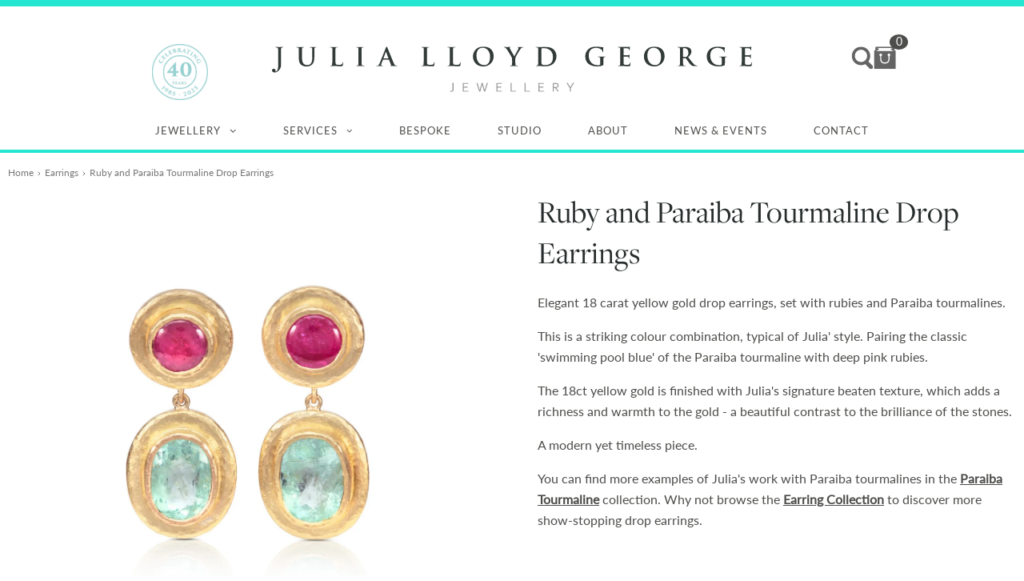

--- FILE ---
content_type: text/html; charset=utf-8
request_url: https://julialloydgeorge.com/products/ruby-and-paraiba-tourmaline-drop-earrings
body_size: 39032
content:
<!doctype html>
<html lang="en">
  <head>
    <meta name="viewport" content="width=device-width,initial-scale=1.0,maximum-scale=5,user-scalable=yes">
    <title>
      Ruby and Paraiba Tourmaline Drop Earrings by Julia Lloyd George
</title>
    <meta http-equiv="content-type" content="text/html; charset=utf-8">
    <meta http-equiv="X-UA-Compatible" content="IE=edge,chrome=1">
    <meta name="description" content="18-carat yellow gold drop earrings, set with rubies and Paraiba tourmalines. Striking colour combination, with the classic &#39;swimming pool blue&#39; of the Paraiba tourmaline, paired with deep pink rubies. Paraiba tourmaline earrings. Coloured gemstone jewels designed and handmade in London. A bespoke service is available.">
    <link rel="canonical" href="https://julialloydgeorge.com/products/ruby-and-paraiba-tourmaline-drop-earrings">
    

    

    <script>window.performance && window.performance.mark && window.performance.mark('shopify.content_for_header.start');</script><meta id="shopify-digital-wallet" name="shopify-digital-wallet" content="/12977743/digital_wallets/dialog">
<meta name="shopify-checkout-api-token" content="843d83d460b58b789ce9e53fe025f598">
<link rel="alternate" type="application/json+oembed" href="https://julialloydgeorge.com/products/ruby-and-paraiba-tourmaline-drop-earrings.oembed">
<script async="async" src="/checkouts/internal/preloads.js?locale=en-GB"></script>
<link rel="preconnect" href="https://shop.app" crossorigin="anonymous">
<script async="async" src="https://shop.app/checkouts/internal/preloads.js?locale=en-GB&shop_id=12977743" crossorigin="anonymous"></script>
<script id="apple-pay-shop-capabilities" type="application/json">{"shopId":12977743,"countryCode":"GB","currencyCode":"GBP","merchantCapabilities":["supports3DS"],"merchantId":"gid:\/\/shopify\/Shop\/12977743","merchantName":"Julia Lloyd George","requiredBillingContactFields":["postalAddress","email"],"requiredShippingContactFields":["postalAddress","email"],"shippingType":"shipping","supportedNetworks":["visa","maestro","masterCard","amex","discover","elo"],"total":{"type":"pending","label":"Julia Lloyd George","amount":"1.00"},"shopifyPaymentsEnabled":true,"supportsSubscriptions":true}</script>
<script id="shopify-features" type="application/json">{"accessToken":"843d83d460b58b789ce9e53fe025f598","betas":["rich-media-storefront-analytics"],"domain":"julialloydgeorge.com","predictiveSearch":true,"shopId":12977743,"locale":"en"}</script>
<script>var Shopify = Shopify || {};
Shopify.shop = "julia-lloyd-george.myshopify.com";
Shopify.locale = "en";
Shopify.currency = {"active":"GBP","rate":"1.0"};
Shopify.country = "GB";
Shopify.theme = {"name":"JLG Theme 2.3.1 (Mobile Buy Now Button)","id":180589134202,"schema_name":"ID_within","schema_version":"2.0","theme_store_id":null,"role":"main"};
Shopify.theme.handle = "null";
Shopify.theme.style = {"id":null,"handle":null};
Shopify.cdnHost = "julialloydgeorge.com/cdn";
Shopify.routes = Shopify.routes || {};
Shopify.routes.root = "/";</script>
<script type="module">!function(o){(o.Shopify=o.Shopify||{}).modules=!0}(window);</script>
<script>!function(o){function n(){var o=[];function n(){o.push(Array.prototype.slice.apply(arguments))}return n.q=o,n}var t=o.Shopify=o.Shopify||{};t.loadFeatures=n(),t.autoloadFeatures=n()}(window);</script>
<script>
  window.ShopifyPay = window.ShopifyPay || {};
  window.ShopifyPay.apiHost = "shop.app\/pay";
  window.ShopifyPay.redirectState = null;
</script>
<script id="shop-js-analytics" type="application/json">{"pageType":"product"}</script>
<script defer="defer" async type="module" src="//julialloydgeorge.com/cdn/shopifycloud/shop-js/modules/v2/client.init-shop-cart-sync_BN7fPSNr.en.esm.js"></script>
<script defer="defer" async type="module" src="//julialloydgeorge.com/cdn/shopifycloud/shop-js/modules/v2/chunk.common_Cbph3Kss.esm.js"></script>
<script defer="defer" async type="module" src="//julialloydgeorge.com/cdn/shopifycloud/shop-js/modules/v2/chunk.modal_DKumMAJ1.esm.js"></script>
<script type="module">
  await import("//julialloydgeorge.com/cdn/shopifycloud/shop-js/modules/v2/client.init-shop-cart-sync_BN7fPSNr.en.esm.js");
await import("//julialloydgeorge.com/cdn/shopifycloud/shop-js/modules/v2/chunk.common_Cbph3Kss.esm.js");
await import("//julialloydgeorge.com/cdn/shopifycloud/shop-js/modules/v2/chunk.modal_DKumMAJ1.esm.js");

  window.Shopify.SignInWithShop?.initShopCartSync?.({"fedCMEnabled":true,"windoidEnabled":true});

</script>
<script>
  window.Shopify = window.Shopify || {};
  if (!window.Shopify.featureAssets) window.Shopify.featureAssets = {};
  window.Shopify.featureAssets['shop-js'] = {"shop-cart-sync":["modules/v2/client.shop-cart-sync_CJVUk8Jm.en.esm.js","modules/v2/chunk.common_Cbph3Kss.esm.js","modules/v2/chunk.modal_DKumMAJ1.esm.js"],"init-fed-cm":["modules/v2/client.init-fed-cm_7Fvt41F4.en.esm.js","modules/v2/chunk.common_Cbph3Kss.esm.js","modules/v2/chunk.modal_DKumMAJ1.esm.js"],"init-shop-email-lookup-coordinator":["modules/v2/client.init-shop-email-lookup-coordinator_Cc088_bR.en.esm.js","modules/v2/chunk.common_Cbph3Kss.esm.js","modules/v2/chunk.modal_DKumMAJ1.esm.js"],"init-windoid":["modules/v2/client.init-windoid_hPopwJRj.en.esm.js","modules/v2/chunk.common_Cbph3Kss.esm.js","modules/v2/chunk.modal_DKumMAJ1.esm.js"],"shop-button":["modules/v2/client.shop-button_B0jaPSNF.en.esm.js","modules/v2/chunk.common_Cbph3Kss.esm.js","modules/v2/chunk.modal_DKumMAJ1.esm.js"],"shop-cash-offers":["modules/v2/client.shop-cash-offers_DPIskqss.en.esm.js","modules/v2/chunk.common_Cbph3Kss.esm.js","modules/v2/chunk.modal_DKumMAJ1.esm.js"],"shop-toast-manager":["modules/v2/client.shop-toast-manager_CK7RT69O.en.esm.js","modules/v2/chunk.common_Cbph3Kss.esm.js","modules/v2/chunk.modal_DKumMAJ1.esm.js"],"init-shop-cart-sync":["modules/v2/client.init-shop-cart-sync_BN7fPSNr.en.esm.js","modules/v2/chunk.common_Cbph3Kss.esm.js","modules/v2/chunk.modal_DKumMAJ1.esm.js"],"init-customer-accounts-sign-up":["modules/v2/client.init-customer-accounts-sign-up_CfPf4CXf.en.esm.js","modules/v2/client.shop-login-button_DeIztwXF.en.esm.js","modules/v2/chunk.common_Cbph3Kss.esm.js","modules/v2/chunk.modal_DKumMAJ1.esm.js"],"pay-button":["modules/v2/client.pay-button_CgIwFSYN.en.esm.js","modules/v2/chunk.common_Cbph3Kss.esm.js","modules/v2/chunk.modal_DKumMAJ1.esm.js"],"init-customer-accounts":["modules/v2/client.init-customer-accounts_DQ3x16JI.en.esm.js","modules/v2/client.shop-login-button_DeIztwXF.en.esm.js","modules/v2/chunk.common_Cbph3Kss.esm.js","modules/v2/chunk.modal_DKumMAJ1.esm.js"],"avatar":["modules/v2/client.avatar_BTnouDA3.en.esm.js"],"init-shop-for-new-customer-accounts":["modules/v2/client.init-shop-for-new-customer-accounts_CsZy_esa.en.esm.js","modules/v2/client.shop-login-button_DeIztwXF.en.esm.js","modules/v2/chunk.common_Cbph3Kss.esm.js","modules/v2/chunk.modal_DKumMAJ1.esm.js"],"shop-follow-button":["modules/v2/client.shop-follow-button_BRMJjgGd.en.esm.js","modules/v2/chunk.common_Cbph3Kss.esm.js","modules/v2/chunk.modal_DKumMAJ1.esm.js"],"checkout-modal":["modules/v2/client.checkout-modal_B9Drz_yf.en.esm.js","modules/v2/chunk.common_Cbph3Kss.esm.js","modules/v2/chunk.modal_DKumMAJ1.esm.js"],"shop-login-button":["modules/v2/client.shop-login-button_DeIztwXF.en.esm.js","modules/v2/chunk.common_Cbph3Kss.esm.js","modules/v2/chunk.modal_DKumMAJ1.esm.js"],"lead-capture":["modules/v2/client.lead-capture_DXYzFM3R.en.esm.js","modules/v2/chunk.common_Cbph3Kss.esm.js","modules/v2/chunk.modal_DKumMAJ1.esm.js"],"shop-login":["modules/v2/client.shop-login_CA5pJqmO.en.esm.js","modules/v2/chunk.common_Cbph3Kss.esm.js","modules/v2/chunk.modal_DKumMAJ1.esm.js"],"payment-terms":["modules/v2/client.payment-terms_BxzfvcZJ.en.esm.js","modules/v2/chunk.common_Cbph3Kss.esm.js","modules/v2/chunk.modal_DKumMAJ1.esm.js"]};
</script>
<script>(function() {
  var isLoaded = false;
  function asyncLoad() {
    if (isLoaded) return;
    isLoaded = true;
    var urls = ["https:\/\/formbuilder.hulkapps.com\/skeletopapp.js?shop=julia-lloyd-george.myshopify.com","https:\/\/fastsimon.akamaized.net\/fast-simon-autocomplete-init.umd.js?mode=shopify\u0026UUID=a55ea336-1b94-4a67-a435-164d1ac6a569\u0026store=12977743\u0026shop=julia-lloyd-george.myshopify.com"];
    for (var i = 0; i < urls.length; i++) {
      var s = document.createElement('script');
      s.type = 'text/javascript';
      s.async = true;
      s.src = urls[i];
      var x = document.getElementsByTagName('script')[0];
      x.parentNode.insertBefore(s, x);
    }
  };
  if(window.attachEvent) {
    window.attachEvent('onload', asyncLoad);
  } else {
    window.addEventListener('load', asyncLoad, false);
  }
})();</script>
<script id="__st">var __st={"a":12977743,"offset":0,"reqid":"8157955a-96a5-4a30-bb05-46beb5cbcbe3-1769887789","pageurl":"julialloydgeorge.com\/products\/ruby-and-paraiba-tourmaline-drop-earrings","u":"375de8c79599","p":"product","rtyp":"product","rid":7351031398436};</script>
<script>window.ShopifyPaypalV4VisibilityTracking = true;</script>
<script id="captcha-bootstrap">!function(){'use strict';const t='contact',e='account',n='new_comment',o=[[t,t],['blogs',n],['comments',n],[t,'customer']],c=[[e,'customer_login'],[e,'guest_login'],[e,'recover_customer_password'],[e,'create_customer']],r=t=>t.map((([t,e])=>`form[action*='/${t}']:not([data-nocaptcha='true']) input[name='form_type'][value='${e}']`)).join(','),a=t=>()=>t?[...document.querySelectorAll(t)].map((t=>t.form)):[];function s(){const t=[...o],e=r(t);return a(e)}const i='password',u='form_key',d=['recaptcha-v3-token','g-recaptcha-response','h-captcha-response',i],f=()=>{try{return window.sessionStorage}catch{return}},m='__shopify_v',_=t=>t.elements[u];function p(t,e,n=!1){try{const o=window.sessionStorage,c=JSON.parse(o.getItem(e)),{data:r}=function(t){const{data:e,action:n}=t;return t[m]||n?{data:e,action:n}:{data:t,action:n}}(c);for(const[e,n]of Object.entries(r))t.elements[e]&&(t.elements[e].value=n);n&&o.removeItem(e)}catch(o){console.error('form repopulation failed',{error:o})}}const l='form_type',E='cptcha';function T(t){t.dataset[E]=!0}const w=window,h=w.document,L='Shopify',v='ce_forms',y='captcha';let A=!1;((t,e)=>{const n=(g='f06e6c50-85a8-45c8-87d0-21a2b65856fe',I='https://cdn.shopify.com/shopifycloud/storefront-forms-hcaptcha/ce_storefront_forms_captcha_hcaptcha.v1.5.2.iife.js',D={infoText:'Protected by hCaptcha',privacyText:'Privacy',termsText:'Terms'},(t,e,n)=>{const o=w[L][v],c=o.bindForm;if(c)return c(t,g,e,D).then(n);var r;o.q.push([[t,g,e,D],n]),r=I,A||(h.body.append(Object.assign(h.createElement('script'),{id:'captcha-provider',async:!0,src:r})),A=!0)});var g,I,D;w[L]=w[L]||{},w[L][v]=w[L][v]||{},w[L][v].q=[],w[L][y]=w[L][y]||{},w[L][y].protect=function(t,e){n(t,void 0,e),T(t)},Object.freeze(w[L][y]),function(t,e,n,w,h,L){const[v,y,A,g]=function(t,e,n){const i=e?o:[],u=t?c:[],d=[...i,...u],f=r(d),m=r(i),_=r(d.filter((([t,e])=>n.includes(e))));return[a(f),a(m),a(_),s()]}(w,h,L),I=t=>{const e=t.target;return e instanceof HTMLFormElement?e:e&&e.form},D=t=>v().includes(t);t.addEventListener('submit',(t=>{const e=I(t);if(!e)return;const n=D(e)&&!e.dataset.hcaptchaBound&&!e.dataset.recaptchaBound,o=_(e),c=g().includes(e)&&(!o||!o.value);(n||c)&&t.preventDefault(),c&&!n&&(function(t){try{if(!f())return;!function(t){const e=f();if(!e)return;const n=_(t);if(!n)return;const o=n.value;o&&e.removeItem(o)}(t);const e=Array.from(Array(32),(()=>Math.random().toString(36)[2])).join('');!function(t,e){_(t)||t.append(Object.assign(document.createElement('input'),{type:'hidden',name:u})),t.elements[u].value=e}(t,e),function(t,e){const n=f();if(!n)return;const o=[...t.querySelectorAll(`input[type='${i}']`)].map((({name:t})=>t)),c=[...d,...o],r={};for(const[a,s]of new FormData(t).entries())c.includes(a)||(r[a]=s);n.setItem(e,JSON.stringify({[m]:1,action:t.action,data:r}))}(t,e)}catch(e){console.error('failed to persist form',e)}}(e),e.submit())}));const S=(t,e)=>{t&&!t.dataset[E]&&(n(t,e.some((e=>e===t))),T(t))};for(const o of['focusin','change'])t.addEventListener(o,(t=>{const e=I(t);D(e)&&S(e,y())}));const B=e.get('form_key'),M=e.get(l),P=B&&M;t.addEventListener('DOMContentLoaded',(()=>{const t=y();if(P)for(const e of t)e.elements[l].value===M&&p(e,B);[...new Set([...A(),...v().filter((t=>'true'===t.dataset.shopifyCaptcha))])].forEach((e=>S(e,t)))}))}(h,new URLSearchParams(w.location.search),n,t,e,['guest_login'])})(!0,!0)}();</script>
<script integrity="sha256-4kQ18oKyAcykRKYeNunJcIwy7WH5gtpwJnB7kiuLZ1E=" data-source-attribution="shopify.loadfeatures" defer="defer" src="//julialloydgeorge.com/cdn/shopifycloud/storefront/assets/storefront/load_feature-a0a9edcb.js" crossorigin="anonymous"></script>
<script crossorigin="anonymous" defer="defer" src="//julialloydgeorge.com/cdn/shopifycloud/storefront/assets/shopify_pay/storefront-65b4c6d7.js?v=20250812"></script>
<script data-source-attribution="shopify.dynamic_checkout.dynamic.init">var Shopify=Shopify||{};Shopify.PaymentButton=Shopify.PaymentButton||{isStorefrontPortableWallets:!0,init:function(){window.Shopify.PaymentButton.init=function(){};var t=document.createElement("script");t.src="https://julialloydgeorge.com/cdn/shopifycloud/portable-wallets/latest/portable-wallets.en.js",t.type="module",document.head.appendChild(t)}};
</script>
<script data-source-attribution="shopify.dynamic_checkout.buyer_consent">
  function portableWalletsHideBuyerConsent(e){var t=document.getElementById("shopify-buyer-consent"),n=document.getElementById("shopify-subscription-policy-button");t&&n&&(t.classList.add("hidden"),t.setAttribute("aria-hidden","true"),n.removeEventListener("click",e))}function portableWalletsShowBuyerConsent(e){var t=document.getElementById("shopify-buyer-consent"),n=document.getElementById("shopify-subscription-policy-button");t&&n&&(t.classList.remove("hidden"),t.removeAttribute("aria-hidden"),n.addEventListener("click",e))}window.Shopify?.PaymentButton&&(window.Shopify.PaymentButton.hideBuyerConsent=portableWalletsHideBuyerConsent,window.Shopify.PaymentButton.showBuyerConsent=portableWalletsShowBuyerConsent);
</script>
<script>
  function portableWalletsCleanup(e){e&&e.src&&console.error("Failed to load portable wallets script "+e.src);var t=document.querySelectorAll("shopify-accelerated-checkout .shopify-payment-button__skeleton, shopify-accelerated-checkout-cart .wallet-cart-button__skeleton"),e=document.getElementById("shopify-buyer-consent");for(let e=0;e<t.length;e++)t[e].remove();e&&e.remove()}function portableWalletsNotLoadedAsModule(e){e instanceof ErrorEvent&&"string"==typeof e.message&&e.message.includes("import.meta")&&"string"==typeof e.filename&&e.filename.includes("portable-wallets")&&(window.removeEventListener("error",portableWalletsNotLoadedAsModule),window.Shopify.PaymentButton.failedToLoad=e,"loading"===document.readyState?document.addEventListener("DOMContentLoaded",window.Shopify.PaymentButton.init):window.Shopify.PaymentButton.init())}window.addEventListener("error",portableWalletsNotLoadedAsModule);
</script>

<script type="module" src="https://julialloydgeorge.com/cdn/shopifycloud/portable-wallets/latest/portable-wallets.en.js" onError="portableWalletsCleanup(this)" crossorigin="anonymous"></script>
<script nomodule>
  document.addEventListener("DOMContentLoaded", portableWalletsCleanup);
</script>

<link id="shopify-accelerated-checkout-styles" rel="stylesheet" media="screen" href="https://julialloydgeorge.com/cdn/shopifycloud/portable-wallets/latest/accelerated-checkout-backwards-compat.css" crossorigin="anonymous">
<style id="shopify-accelerated-checkout-cart">
        #shopify-buyer-consent {
  margin-top: 1em;
  display: inline-block;
  width: 100%;
}

#shopify-buyer-consent.hidden {
  display: none;
}

#shopify-subscription-policy-button {
  background: none;
  border: none;
  padding: 0;
  text-decoration: underline;
  font-size: inherit;
  cursor: pointer;
}

#shopify-subscription-policy-button::before {
  box-shadow: none;
}

      </style>

<script>window.performance && window.performance.mark && window.performance.mark('shopify.content_for_header.end');</script>
    
<link href="//julialloydgeorge.com/cdn/shop/t/13/assets/theme.css?v=12482267477496548521756207449" rel="stylesheet" type="text/css" media="all" /><link href="//julialloydgeorge.com/cdn/shop/t/13/assets/font-awesome.css?v=139100730729617102261756207449" rel="stylesheet" type="text/css" media="all" />
    <!--[if IE 7]> <link href="//julialloydgeorge.com/cdn/shop/t/13/assets/font-awesome-ie7.css?v=111952797986497000111756207449" rel="stylesheet" type="text/css" media="all" /> <![endif]--><link rel="stylesheet" href="https://use.typekit.net/sno5cug.css"><style data-shopify>/* CUSTOM FONTS */

      h1, h2, h3, h4, h5, h6 {
        font-family: "freight-display-pro",sans-serif;
      }</style><script
      type="text/javascript"
      src="https://www.bugherd.com/sidebarv2.js?apikey=j006rfyay241hbthppk3ew"
      async="true"
    ></script>
  <!-- BEGIN app block: shopify://apps/instafeed/blocks/head-block/c447db20-095d-4a10-9725-b5977662c9d5 --><link rel="preconnect" href="https://cdn.nfcube.com/">
<link rel="preconnect" href="https://scontent.cdninstagram.com/">


  <script>
    document.addEventListener('DOMContentLoaded', function () {
      let instafeedScript = document.createElement('script');

      
        instafeedScript.src = 'https://cdn.nfcube.com/instafeed-b3adb188d5f81eb2cd81d6e1f70cb1b6.js';
      

      document.body.appendChild(instafeedScript);
    });
  </script>





<!-- END app block --><meta property="og:image" content="https://cdn.shopify.com/s/files/1/1297/7743/files/Julia004-square.jpg?v=1699448760" />
<meta property="og:image:secure_url" content="https://cdn.shopify.com/s/files/1/1297/7743/files/Julia004-square.jpg?v=1699448760" />
<meta property="og:image:width" content="1333" />
<meta property="og:image:height" content="1333" />
<link href="https://monorail-edge.shopifysvc.com" rel="dns-prefetch">
<script>(function(){if ("sendBeacon" in navigator && "performance" in window) {try {var session_token_from_headers = performance.getEntriesByType('navigation')[0].serverTiming.find(x => x.name == '_s').description;} catch {var session_token_from_headers = undefined;}var session_cookie_matches = document.cookie.match(/_shopify_s=([^;]*)/);var session_token_from_cookie = session_cookie_matches && session_cookie_matches.length === 2 ? session_cookie_matches[1] : "";var session_token = session_token_from_headers || session_token_from_cookie || "";function handle_abandonment_event(e) {var entries = performance.getEntries().filter(function(entry) {return /monorail-edge.shopifysvc.com/.test(entry.name);});if (!window.abandonment_tracked && entries.length === 0) {window.abandonment_tracked = true;var currentMs = Date.now();var navigation_start = performance.timing.navigationStart;var payload = {shop_id: 12977743,url: window.location.href,navigation_start,duration: currentMs - navigation_start,session_token,page_type: "product"};window.navigator.sendBeacon("https://monorail-edge.shopifysvc.com/v1/produce", JSON.stringify({schema_id: "online_store_buyer_site_abandonment/1.1",payload: payload,metadata: {event_created_at_ms: currentMs,event_sent_at_ms: currentMs}}));}}window.addEventListener('pagehide', handle_abandonment_event);}}());</script>
<script id="web-pixels-manager-setup">(function e(e,d,r,n,o){if(void 0===o&&(o={}),!Boolean(null===(a=null===(i=window.Shopify)||void 0===i?void 0:i.analytics)||void 0===a?void 0:a.replayQueue)){var i,a;window.Shopify=window.Shopify||{};var t=window.Shopify;t.analytics=t.analytics||{};var s=t.analytics;s.replayQueue=[],s.publish=function(e,d,r){return s.replayQueue.push([e,d,r]),!0};try{self.performance.mark("wpm:start")}catch(e){}var l=function(){var e={modern:/Edge?\/(1{2}[4-9]|1[2-9]\d|[2-9]\d{2}|\d{4,})\.\d+(\.\d+|)|Firefox\/(1{2}[4-9]|1[2-9]\d|[2-9]\d{2}|\d{4,})\.\d+(\.\d+|)|Chrom(ium|e)\/(9{2}|\d{3,})\.\d+(\.\d+|)|(Maci|X1{2}).+ Version\/(15\.\d+|(1[6-9]|[2-9]\d|\d{3,})\.\d+)([,.]\d+|)( \(\w+\)|)( Mobile\/\w+|) Safari\/|Chrome.+OPR\/(9{2}|\d{3,})\.\d+\.\d+|(CPU[ +]OS|iPhone[ +]OS|CPU[ +]iPhone|CPU IPhone OS|CPU iPad OS)[ +]+(15[._]\d+|(1[6-9]|[2-9]\d|\d{3,})[._]\d+)([._]\d+|)|Android:?[ /-](13[3-9]|1[4-9]\d|[2-9]\d{2}|\d{4,})(\.\d+|)(\.\d+|)|Android.+Firefox\/(13[5-9]|1[4-9]\d|[2-9]\d{2}|\d{4,})\.\d+(\.\d+|)|Android.+Chrom(ium|e)\/(13[3-9]|1[4-9]\d|[2-9]\d{2}|\d{4,})\.\d+(\.\d+|)|SamsungBrowser\/([2-9]\d|\d{3,})\.\d+/,legacy:/Edge?\/(1[6-9]|[2-9]\d|\d{3,})\.\d+(\.\d+|)|Firefox\/(5[4-9]|[6-9]\d|\d{3,})\.\d+(\.\d+|)|Chrom(ium|e)\/(5[1-9]|[6-9]\d|\d{3,})\.\d+(\.\d+|)([\d.]+$|.*Safari\/(?![\d.]+ Edge\/[\d.]+$))|(Maci|X1{2}).+ Version\/(10\.\d+|(1[1-9]|[2-9]\d|\d{3,})\.\d+)([,.]\d+|)( \(\w+\)|)( Mobile\/\w+|) Safari\/|Chrome.+OPR\/(3[89]|[4-9]\d|\d{3,})\.\d+\.\d+|(CPU[ +]OS|iPhone[ +]OS|CPU[ +]iPhone|CPU IPhone OS|CPU iPad OS)[ +]+(10[._]\d+|(1[1-9]|[2-9]\d|\d{3,})[._]\d+)([._]\d+|)|Android:?[ /-](13[3-9]|1[4-9]\d|[2-9]\d{2}|\d{4,})(\.\d+|)(\.\d+|)|Mobile Safari.+OPR\/([89]\d|\d{3,})\.\d+\.\d+|Android.+Firefox\/(13[5-9]|1[4-9]\d|[2-9]\d{2}|\d{4,})\.\d+(\.\d+|)|Android.+Chrom(ium|e)\/(13[3-9]|1[4-9]\d|[2-9]\d{2}|\d{4,})\.\d+(\.\d+|)|Android.+(UC? ?Browser|UCWEB|U3)[ /]?(15\.([5-9]|\d{2,})|(1[6-9]|[2-9]\d|\d{3,})\.\d+)\.\d+|SamsungBrowser\/(5\.\d+|([6-9]|\d{2,})\.\d+)|Android.+MQ{2}Browser\/(14(\.(9|\d{2,})|)|(1[5-9]|[2-9]\d|\d{3,})(\.\d+|))(\.\d+|)|K[Aa][Ii]OS\/(3\.\d+|([4-9]|\d{2,})\.\d+)(\.\d+|)/},d=e.modern,r=e.legacy,n=navigator.userAgent;return n.match(d)?"modern":n.match(r)?"legacy":"unknown"}(),u="modern"===l?"modern":"legacy",c=(null!=n?n:{modern:"",legacy:""})[u],f=function(e){return[e.baseUrl,"/wpm","/b",e.hashVersion,"modern"===e.buildTarget?"m":"l",".js"].join("")}({baseUrl:d,hashVersion:r,buildTarget:u}),m=function(e){var d=e.version,r=e.bundleTarget,n=e.surface,o=e.pageUrl,i=e.monorailEndpoint;return{emit:function(e){var a=e.status,t=e.errorMsg,s=(new Date).getTime(),l=JSON.stringify({metadata:{event_sent_at_ms:s},events:[{schema_id:"web_pixels_manager_load/3.1",payload:{version:d,bundle_target:r,page_url:o,status:a,surface:n,error_msg:t},metadata:{event_created_at_ms:s}}]});if(!i)return console&&console.warn&&console.warn("[Web Pixels Manager] No Monorail endpoint provided, skipping logging."),!1;try{return self.navigator.sendBeacon.bind(self.navigator)(i,l)}catch(e){}var u=new XMLHttpRequest;try{return u.open("POST",i,!0),u.setRequestHeader("Content-Type","text/plain"),u.send(l),!0}catch(e){return console&&console.warn&&console.warn("[Web Pixels Manager] Got an unhandled error while logging to Monorail."),!1}}}}({version:r,bundleTarget:l,surface:e.surface,pageUrl:self.location.href,monorailEndpoint:e.monorailEndpoint});try{o.browserTarget=l,function(e){var d=e.src,r=e.async,n=void 0===r||r,o=e.onload,i=e.onerror,a=e.sri,t=e.scriptDataAttributes,s=void 0===t?{}:t,l=document.createElement("script"),u=document.querySelector("head"),c=document.querySelector("body");if(l.async=n,l.src=d,a&&(l.integrity=a,l.crossOrigin="anonymous"),s)for(var f in s)if(Object.prototype.hasOwnProperty.call(s,f))try{l.dataset[f]=s[f]}catch(e){}if(o&&l.addEventListener("load",o),i&&l.addEventListener("error",i),u)u.appendChild(l);else{if(!c)throw new Error("Did not find a head or body element to append the script");c.appendChild(l)}}({src:f,async:!0,onload:function(){if(!function(){var e,d;return Boolean(null===(d=null===(e=window.Shopify)||void 0===e?void 0:e.analytics)||void 0===d?void 0:d.initialized)}()){var d=window.webPixelsManager.init(e)||void 0;if(d){var r=window.Shopify.analytics;r.replayQueue.forEach((function(e){var r=e[0],n=e[1],o=e[2];d.publishCustomEvent(r,n,o)})),r.replayQueue=[],r.publish=d.publishCustomEvent,r.visitor=d.visitor,r.initialized=!0}}},onerror:function(){return m.emit({status:"failed",errorMsg:"".concat(f," has failed to load")})},sri:function(e){var d=/^sha384-[A-Za-z0-9+/=]+$/;return"string"==typeof e&&d.test(e)}(c)?c:"",scriptDataAttributes:o}),m.emit({status:"loading"})}catch(e){m.emit({status:"failed",errorMsg:(null==e?void 0:e.message)||"Unknown error"})}}})({shopId: 12977743,storefrontBaseUrl: "https://julialloydgeorge.com",extensionsBaseUrl: "https://extensions.shopifycdn.com/cdn/shopifycloud/web-pixels-manager",monorailEndpoint: "https://monorail-edge.shopifysvc.com/unstable/produce_batch",surface: "storefront-renderer",enabledBetaFlags: ["2dca8a86"],webPixelsConfigList: [{"id":"340033572","configuration":"{\"config\":\"{\\\"pixel_id\\\":\\\"G-769WGF2P81\\\",\\\"gtag_events\\\":[{\\\"type\\\":\\\"purchase\\\",\\\"action_label\\\":\\\"G-769WGF2P81\\\"},{\\\"type\\\":\\\"page_view\\\",\\\"action_label\\\":\\\"G-769WGF2P81\\\"},{\\\"type\\\":\\\"view_item\\\",\\\"action_label\\\":\\\"G-769WGF2P81\\\"},{\\\"type\\\":\\\"search\\\",\\\"action_label\\\":\\\"G-769WGF2P81\\\"},{\\\"type\\\":\\\"add_to_cart\\\",\\\"action_label\\\":\\\"G-769WGF2P81\\\"},{\\\"type\\\":\\\"begin_checkout\\\",\\\"action_label\\\":\\\"G-769WGF2P81\\\"},{\\\"type\\\":\\\"add_payment_info\\\",\\\"action_label\\\":\\\"G-769WGF2P81\\\"}],\\\"enable_monitoring_mode\\\":false}\"}","eventPayloadVersion":"v1","runtimeContext":"OPEN","scriptVersion":"b2a88bafab3e21179ed38636efcd8a93","type":"APP","apiClientId":1780363,"privacyPurposes":[],"dataSharingAdjustments":{"protectedCustomerApprovalScopes":["read_customer_address","read_customer_email","read_customer_name","read_customer_personal_data","read_customer_phone"]}},{"id":"152306042","eventPayloadVersion":"v1","runtimeContext":"LAX","scriptVersion":"1","type":"CUSTOM","privacyPurposes":["MARKETING"],"name":"Meta pixel (migrated)"},{"id":"shopify-app-pixel","configuration":"{}","eventPayloadVersion":"v1","runtimeContext":"STRICT","scriptVersion":"0450","apiClientId":"shopify-pixel","type":"APP","privacyPurposes":["ANALYTICS","MARKETING"]},{"id":"shopify-custom-pixel","eventPayloadVersion":"v1","runtimeContext":"LAX","scriptVersion":"0450","apiClientId":"shopify-pixel","type":"CUSTOM","privacyPurposes":["ANALYTICS","MARKETING"]}],isMerchantRequest: false,initData: {"shop":{"name":"Julia Lloyd George","paymentSettings":{"currencyCode":"GBP"},"myshopifyDomain":"julia-lloyd-george.myshopify.com","countryCode":"GB","storefrontUrl":"https:\/\/julialloydgeorge.com"},"customer":null,"cart":null,"checkout":null,"productVariants":[{"price":{"amount":9630.0,"currencyCode":"GBP"},"product":{"title":"Ruby and Paraiba Tourmaline Drop Earrings","vendor":"Julia Lloyd George","id":"7351031398436","untranslatedTitle":"Ruby and Paraiba Tourmaline Drop Earrings","url":"\/products\/ruby-and-paraiba-tourmaline-drop-earrings","type":"Earrings"},"id":"40834329772068","image":{"src":"\/\/julialloydgeorge.com\/cdn\/shop\/files\/Julia004-square.jpg?v=1699448760"},"sku":"DE73","title":"Default Title","untranslatedTitle":"Default Title"}],"purchasingCompany":null},},"https://julialloydgeorge.com/cdn","1d2a099fw23dfb22ep557258f5m7a2edbae",{"modern":"","legacy":""},{"shopId":"12977743","storefrontBaseUrl":"https:\/\/julialloydgeorge.com","extensionBaseUrl":"https:\/\/extensions.shopifycdn.com\/cdn\/shopifycloud\/web-pixels-manager","surface":"storefront-renderer","enabledBetaFlags":"[\"2dca8a86\"]","isMerchantRequest":"false","hashVersion":"1d2a099fw23dfb22ep557258f5m7a2edbae","publish":"custom","events":"[[\"page_viewed\",{}],[\"product_viewed\",{\"productVariant\":{\"price\":{\"amount\":9630.0,\"currencyCode\":\"GBP\"},\"product\":{\"title\":\"Ruby and Paraiba Tourmaline Drop Earrings\",\"vendor\":\"Julia Lloyd George\",\"id\":\"7351031398436\",\"untranslatedTitle\":\"Ruby and Paraiba Tourmaline Drop Earrings\",\"url\":\"\/products\/ruby-and-paraiba-tourmaline-drop-earrings\",\"type\":\"Earrings\"},\"id\":\"40834329772068\",\"image\":{\"src\":\"\/\/julialloydgeorge.com\/cdn\/shop\/files\/Julia004-square.jpg?v=1699448760\"},\"sku\":\"DE73\",\"title\":\"Default Title\",\"untranslatedTitle\":\"Default Title\"}}]]"});</script><script>
  window.ShopifyAnalytics = window.ShopifyAnalytics || {};
  window.ShopifyAnalytics.meta = window.ShopifyAnalytics.meta || {};
  window.ShopifyAnalytics.meta.currency = 'GBP';
  var meta = {"product":{"id":7351031398436,"gid":"gid:\/\/shopify\/Product\/7351031398436","vendor":"Julia Lloyd George","type":"Earrings","handle":"ruby-and-paraiba-tourmaline-drop-earrings","variants":[{"id":40834329772068,"price":963000,"name":"Ruby and Paraiba Tourmaline Drop Earrings","public_title":null,"sku":"DE73"}],"remote":false},"page":{"pageType":"product","resourceType":"product","resourceId":7351031398436,"requestId":"8157955a-96a5-4a30-bb05-46beb5cbcbe3-1769887789"}};
  for (var attr in meta) {
    window.ShopifyAnalytics.meta[attr] = meta[attr];
  }
</script>
<script class="analytics">
  (function () {
    var customDocumentWrite = function(content) {
      var jquery = null;

      if (window.jQuery) {
        jquery = window.jQuery;
      } else if (window.Checkout && window.Checkout.$) {
        jquery = window.Checkout.$;
      }

      if (jquery) {
        jquery('body').append(content);
      }
    };

    var hasLoggedConversion = function(token) {
      if (token) {
        return document.cookie.indexOf('loggedConversion=' + token) !== -1;
      }
      return false;
    }

    var setCookieIfConversion = function(token) {
      if (token) {
        var twoMonthsFromNow = new Date(Date.now());
        twoMonthsFromNow.setMonth(twoMonthsFromNow.getMonth() + 2);

        document.cookie = 'loggedConversion=' + token + '; expires=' + twoMonthsFromNow;
      }
    }

    var trekkie = window.ShopifyAnalytics.lib = window.trekkie = window.trekkie || [];
    if (trekkie.integrations) {
      return;
    }
    trekkie.methods = [
      'identify',
      'page',
      'ready',
      'track',
      'trackForm',
      'trackLink'
    ];
    trekkie.factory = function(method) {
      return function() {
        var args = Array.prototype.slice.call(arguments);
        args.unshift(method);
        trekkie.push(args);
        return trekkie;
      };
    };
    for (var i = 0; i < trekkie.methods.length; i++) {
      var key = trekkie.methods[i];
      trekkie[key] = trekkie.factory(key);
    }
    trekkie.load = function(config) {
      trekkie.config = config || {};
      trekkie.config.initialDocumentCookie = document.cookie;
      var first = document.getElementsByTagName('script')[0];
      var script = document.createElement('script');
      script.type = 'text/javascript';
      script.onerror = function(e) {
        var scriptFallback = document.createElement('script');
        scriptFallback.type = 'text/javascript';
        scriptFallback.onerror = function(error) {
                var Monorail = {
      produce: function produce(monorailDomain, schemaId, payload) {
        var currentMs = new Date().getTime();
        var event = {
          schema_id: schemaId,
          payload: payload,
          metadata: {
            event_created_at_ms: currentMs,
            event_sent_at_ms: currentMs
          }
        };
        return Monorail.sendRequest("https://" + monorailDomain + "/v1/produce", JSON.stringify(event));
      },
      sendRequest: function sendRequest(endpointUrl, payload) {
        // Try the sendBeacon API
        if (window && window.navigator && typeof window.navigator.sendBeacon === 'function' && typeof window.Blob === 'function' && !Monorail.isIos12()) {
          var blobData = new window.Blob([payload], {
            type: 'text/plain'
          });

          if (window.navigator.sendBeacon(endpointUrl, blobData)) {
            return true;
          } // sendBeacon was not successful

        } // XHR beacon

        var xhr = new XMLHttpRequest();

        try {
          xhr.open('POST', endpointUrl);
          xhr.setRequestHeader('Content-Type', 'text/plain');
          xhr.send(payload);
        } catch (e) {
          console.log(e);
        }

        return false;
      },
      isIos12: function isIos12() {
        return window.navigator.userAgent.lastIndexOf('iPhone; CPU iPhone OS 12_') !== -1 || window.navigator.userAgent.lastIndexOf('iPad; CPU OS 12_') !== -1;
      }
    };
    Monorail.produce('monorail-edge.shopifysvc.com',
      'trekkie_storefront_load_errors/1.1',
      {shop_id: 12977743,
      theme_id: 180589134202,
      app_name: "storefront",
      context_url: window.location.href,
      source_url: "//julialloydgeorge.com/cdn/s/trekkie.storefront.c59ea00e0474b293ae6629561379568a2d7c4bba.min.js"});

        };
        scriptFallback.async = true;
        scriptFallback.src = '//julialloydgeorge.com/cdn/s/trekkie.storefront.c59ea00e0474b293ae6629561379568a2d7c4bba.min.js';
        first.parentNode.insertBefore(scriptFallback, first);
      };
      script.async = true;
      script.src = '//julialloydgeorge.com/cdn/s/trekkie.storefront.c59ea00e0474b293ae6629561379568a2d7c4bba.min.js';
      first.parentNode.insertBefore(script, first);
    };
    trekkie.load(
      {"Trekkie":{"appName":"storefront","development":false,"defaultAttributes":{"shopId":12977743,"isMerchantRequest":null,"themeId":180589134202,"themeCityHash":"14789146519296016021","contentLanguage":"en","currency":"GBP","eventMetadataId":"54a4f981-b110-4644-8cc9-a96d893d2d51"},"isServerSideCookieWritingEnabled":true,"monorailRegion":"shop_domain","enabledBetaFlags":["65f19447","b5387b81"]},"Session Attribution":{},"S2S":{"facebookCapiEnabled":false,"source":"trekkie-storefront-renderer","apiClientId":580111}}
    );

    var loaded = false;
    trekkie.ready(function() {
      if (loaded) return;
      loaded = true;

      window.ShopifyAnalytics.lib = window.trekkie;

      var originalDocumentWrite = document.write;
      document.write = customDocumentWrite;
      try { window.ShopifyAnalytics.merchantGoogleAnalytics.call(this); } catch(error) {};
      document.write = originalDocumentWrite;

      window.ShopifyAnalytics.lib.page(null,{"pageType":"product","resourceType":"product","resourceId":7351031398436,"requestId":"8157955a-96a5-4a30-bb05-46beb5cbcbe3-1769887789","shopifyEmitted":true});

      var match = window.location.pathname.match(/checkouts\/(.+)\/(thank_you|post_purchase)/)
      var token = match? match[1]: undefined;
      if (!hasLoggedConversion(token)) {
        setCookieIfConversion(token);
        window.ShopifyAnalytics.lib.track("Viewed Product",{"currency":"GBP","variantId":40834329772068,"productId":7351031398436,"productGid":"gid:\/\/shopify\/Product\/7351031398436","name":"Ruby and Paraiba Tourmaline Drop Earrings","price":"9630.00","sku":"DE73","brand":"Julia Lloyd George","variant":null,"category":"Earrings","nonInteraction":true,"remote":false},undefined,undefined,{"shopifyEmitted":true});
      window.ShopifyAnalytics.lib.track("monorail:\/\/trekkie_storefront_viewed_product\/1.1",{"currency":"GBP","variantId":40834329772068,"productId":7351031398436,"productGid":"gid:\/\/shopify\/Product\/7351031398436","name":"Ruby and Paraiba Tourmaline Drop Earrings","price":"9630.00","sku":"DE73","brand":"Julia Lloyd George","variant":null,"category":"Earrings","nonInteraction":true,"remote":false,"referer":"https:\/\/julialloydgeorge.com\/products\/ruby-and-paraiba-tourmaline-drop-earrings"});
      }
    });


        var eventsListenerScript = document.createElement('script');
        eventsListenerScript.async = true;
        eventsListenerScript.src = "//julialloydgeorge.com/cdn/shopifycloud/storefront/assets/shop_events_listener-3da45d37.js";
        document.getElementsByTagName('head')[0].appendChild(eventsListenerScript);

})();</script>
  <script>
  if (!window.ga || (window.ga && typeof window.ga !== 'function')) {
    window.ga = function ga() {
      (window.ga.q = window.ga.q || []).push(arguments);
      if (window.Shopify && window.Shopify.analytics && typeof window.Shopify.analytics.publish === 'function') {
        window.Shopify.analytics.publish("ga_stub_called", {}, {sendTo: "google_osp_migration"});
      }
      console.error("Shopify's Google Analytics stub called with:", Array.from(arguments), "\nSee https://help.shopify.com/manual/promoting-marketing/pixels/pixel-migration#google for more information.");
    };
    if (window.Shopify && window.Shopify.analytics && typeof window.Shopify.analytics.publish === 'function') {
      window.Shopify.analytics.publish("ga_stub_initialized", {}, {sendTo: "google_osp_migration"});
    }
  }
</script>
<script
  defer
  src="https://julialloydgeorge.com/cdn/shopifycloud/perf-kit/shopify-perf-kit-3.1.0.min.js"
  data-application="storefront-renderer"
  data-shop-id="12977743"
  data-render-region="gcp-us-east1"
  data-page-type="product"
  data-theme-instance-id="180589134202"
  data-theme-name="ID_within"
  data-theme-version="2.0"
  data-monorail-region="shop_domain"
  data-resource-timing-sampling-rate="10"
  data-shs="true"
  data-shs-beacon="true"
  data-shs-export-with-fetch="true"
  data-shs-logs-sample-rate="1"
  data-shs-beacon-endpoint="https://julialloydgeorge.com/api/collect"
></script>
</head>

  <body class="template--product"><!-- BEGIN sections: header-group -->
<div id="shopify-section-sections--25179154710906__header" class="shopify-section shopify-section-group-header-group header-section--wrapper"><nav id="header--wrapper" class="grid items-center page-width">

    
    <div class="promotion_image">
      <img src="//julialloydgeorge.com/cdn/shop/files/jlg-40-years.png?v=1753453083&amp;width=2500" alt="Promotional Logo" srcset="//julialloydgeorge.com/cdn/shop/files/jlg-40-years.png?v=1753453083&amp;width=640 640w, //julialloydgeorge.com/cdn/shop/files/jlg-40-years.png?v=1753453083&amp;width=768 768w, //julialloydgeorge.com/cdn/shop/files/jlg-40-years.png?v=1753453083&amp;width=1024 1024w, //julialloydgeorge.com/cdn/shop/files/jlg-40-years.png?v=1753453083&amp;width=1200 1200w, //julialloydgeorge.com/cdn/shop/files/jlg-40-years.png?v=1753453083&amp;width=1366 1366w, //julialloydgeorge.com/cdn/shop/files/jlg-40-years.png?v=1753453083&amp;width=1600 1600w, //julialloydgeorge.com/cdn/shop/files/jlg-40-years.png?v=1753453083&amp;width=1920 1920w, //julialloydgeorge.com/cdn/shop/files/jlg-40-years.png?v=1753453083&amp;width=2500 2500w" width="2000" height="2000" loading="eager" class="w-full">
    </div>
  
<div style="--order:2;" class="header-logo--wrapper order"><div style="--m:auto;" class="header-logo-svg m">
      <a href="https://julialloydgeorge.com" class="underline-0" aria-label="Return Home"><svg width="600" height="57" viewbox="0 0 600 57" fill="none" xmlns="http://www.w3.org/2000/svg">
<g clip-path="url(#clip0_286_11443)">
<path d="M13.136 0.583984C12.3134 0.583984 10.86 0.583984 10.0785 0.65254H8.95414C8.07662 0.625118 6.45871 0.583984 5.21099 0.583984C4.86821 0.583984 4.52543 0.583984 4.52543 0.967897C4.53706 1.06569 4.58124 1.15673 4.65088 1.22637C4.72051 1.296 4.81155 1.34019 4.90935 1.35181C5.33124 1.36105 5.75234 1.39309 6.17077 1.44779C7.33622 1.61232 7.54189 2.14706 7.63787 3.38106C7.73385 4.61506 7.74756 5.45144 7.74756 11.1964V23.6461C7.74756 28.733 6.54097 31.3655 4.15523 31.4752C4.35657 31.0911 4.4583 30.6627 4.45112 30.2291C4.44393 29.7955 4.32805 29.3707 4.1141 28.9935C3.92804 28.6481 3.65055 28.3604 3.31198 28.1621C2.97342 27.9639 2.58684 27.8625 2.19454 27.8692C1.90573 27.8578 1.61766 27.9059 1.34818 28.0103C1.07869 28.1148 0.833528 28.2735 0.627869 28.4766C0.42221 28.6797 0.260436 28.9229 0.152565 29.191C0.0446945 29.4592 -0.00697537 29.7466 0.000755499 30.0355C0.000755499 31.4889 1.46785 32.5447 3.4971 32.5447C7.70642 32.5447 11.2439 27.2796 11.2439 23.9752V8.23481C11.2439 5.08124 11.2439 4.25857 11.2439 3.36735C11.3262 2.11963 11.5181 1.63974 12.4779 1.43408C12.7933 1.36772 13.1156 1.3401 13.4377 1.35181C13.5355 1.34019 13.6265 1.296 13.6962 1.22637C13.7658 1.15673 13.81 1.06569 13.8216 0.967897C13.8216 0.625118 13.4788 0.583984 13.136 0.583984Z" fill="#323B38"></path>
<path d="M33.4271 9.79772C33.4271 4.98511 33.4271 4.10759 33.4271 3.09297C33.4271 2.07834 33.0569 1.57103 32.0148 1.31052C31.6075 1.23951 31.1943 1.20737 30.7808 1.21454C30.4381 1.21454 30.2461 1.21454 30.2461 0.926606C30.2461 0.638672 30.4655 0.638672 30.9454 0.638672C32.6181 0.638672 34.62 0.73465 35.566 0.73465C36.5121 0.73465 38.3083 0.638672 39.46 0.638672C39.9399 0.638672 40.1593 0.638672 40.1593 0.926606C40.1593 1.21454 39.9673 1.21454 39.6519 1.21454C39.3433 1.21684 39.0357 1.24898 38.7333 1.31052C37.8832 1.47505 37.6227 2.00979 37.5678 3.12039C37.513 4.23099 37.5678 5.01253 37.5678 9.82514V14.2538C37.5678 18.8471 38.4865 20.7666 40.0359 22.0418C41.1484 22.9445 42.5534 23.4079 43.9847 23.3443C45.611 23.3692 47.182 22.7536 48.3585 21.6304C50.0998 19.8891 50.1958 17.0372 50.1958 13.7877V9.79772C50.1958 4.98511 50.1958 4.10759 50.1958 3.09297C50.1958 2.07834 49.7296 1.57103 48.6876 1.31052C48.312 1.24341 47.9311 1.21128 47.5496 1.21454C47.2068 1.21454 47.0148 1.21454 47.0148 0.926606C47.0148 0.638672 47.2342 0.638672 47.673 0.638672C49.2909 0.638672 51.279 0.73465 51.3064 0.73465C51.6903 0.73465 53.6784 0.638672 54.9125 0.638672C55.3512 0.638672 55.5706 0.638672 55.5706 0.926606C55.5706 1.21454 55.3786 1.21454 54.9947 1.21454C54.6861 1.21684 54.3785 1.24898 54.0761 1.31052C53.226 1.47505 52.9655 2.00979 52.9106 3.12039C52.8558 4.23099 52.9106 5.01253 52.9106 9.82514V13.2118C52.9106 16.7219 52.5679 20.465 49.9079 22.7411C48.084 24.3101 45.7301 25.1242 43.3265 25.0171C40.7966 25.1907 38.293 24.4132 36.3064 22.837C34.6885 21.3836 33.4956 19.039 33.4956 14.4458L33.4271 9.79772Z" fill="#323B38"></path>
<path d="M79.3051 15.3919C79.3051 19.5052 79.3051 21.6304 79.9632 22.2474C80.6214 22.8644 81.3344 22.9467 83.7887 22.9467C85.4614 22.9467 86.6954 22.9467 87.4907 22.0555C87.9272 21.5085 88.211 20.8556 88.3133 20.1634C88.3133 19.8754 88.4093 19.6835 88.6561 19.6835C88.9029 19.6835 88.9029 19.848 88.9029 20.2182C88.8321 21.4395 88.6717 22.6539 88.423 23.8517C88.2311 24.5509 88.0802 24.7017 86.4349 24.7017C84.1589 24.7017 82.5135 24.7017 81.0876 24.6058C79.6616 24.5098 78.5236 24.5098 77.221 24.5098C76.8782 24.5098 76.179 24.5098 75.4111 24.5098C74.6433 24.5098 73.8618 24.5098 73.2311 24.5098C72.8197 24.5098 72.6004 24.4138 72.6004 24.1944C72.6004 23.9751 72.7238 23.9476 73.1077 23.9476C73.4904 23.9486 73.8721 23.9073 74.2457 23.8242C74.8764 23.7008 75.0409 23.0016 75.1643 22.0829C75.4111 20.7666 75.4111 18.2986 75.4111 15.3919V9.79772C75.4111 4.98511 75.4111 4.10759 75.4111 3.09297C75.4111 2.07834 74.9724 1.57103 73.9166 1.31052C73.5739 1.23997 73.2244 1.20778 72.8746 1.21454C72.5318 1.21454 72.3398 1.21454 72.3398 0.926606C72.3398 0.638672 72.5592 0.638672 73.0391 0.638672C74.5199 0.638672 76.5217 0.73465 77.3718 0.73465C78.2219 0.73465 80.4431 0.638672 81.6771 0.638672C82.1159 0.638672 82.3353 0.638672 82.3353 0.926606C82.3353 1.21454 82.1433 1.21454 81.7594 1.21454C81.3463 1.21641 80.9338 1.24849 80.5254 1.31052C79.6753 1.47505 79.4148 2.00979 79.36 3.12039C79.3051 4.23099 79.36 5.01253 79.36 9.82514L79.3051 15.3919Z" fill="#323B38"></path>
<path d="M108.002 9.79772C108.002 4.98511 108.002 4.10759 108.002 3.09297C108.002 2.07834 107.55 1.50247 106.864 1.33794C106.492 1.24865 106.109 1.20718 105.726 1.21454C105.411 1.21454 105.219 1.21454 105.219 0.899184C105.219 0.583827 105.466 0.652383 105.973 0.652383C107.179 0.652383 109.168 0.748361 110.086 0.748361C111.005 0.748361 112.746 0.638672 113.953 0.638672C114.364 0.638672 114.611 0.638672 114.611 0.885473C114.611 1.13227 114.419 1.20083 114.104 1.20083C113.786 1.20481 113.469 1.23693 113.158 1.29681C112.307 1.46134 112.047 1.99608 111.992 3.10668C111.937 4.21728 111.992 4.99882 111.992 9.81143V15.3782C111.992 18.4495 111.992 20.9449 112.115 22.3023C112.211 23.1524 112.431 23.6734 113.377 23.8517C113.913 23.9254 114.454 23.9666 114.995 23.9751C115.338 23.9751 115.502 24.071 115.502 24.2219C115.502 24.3727 115.255 24.5372 114.899 24.5372C112.815 24.5372 110.785 24.4412 109.963 24.4412C109.14 24.4412 107.221 24.5372 105.973 24.5372C105.562 24.5372 105.342 24.4412 105.342 24.2219C105.342 24.0025 105.466 23.9751 105.849 23.9751C106.232 23.9761 106.614 23.9347 106.987 23.8517C107.618 23.7283 107.81 23.1935 107.906 22.2749C108.071 20.9038 108.071 18.4495 108.071 15.4193L108.002 9.79772Z" fill="#323B38"></path>
<path d="M138.921 16.5028C138.756 16.5028 138.701 16.5028 138.633 16.7496L136.919 21.0823C136.655 21.6963 136.493 22.3493 136.439 23.0156C136.439 23.5914 136.727 24.0028 137.701 24.0028H138.18C138.564 24.0028 138.66 24.0028 138.66 24.2496C138.66 24.4964 138.468 24.5649 138.126 24.5649C137.111 24.5649 135.754 24.4689 134.766 24.4689C134.424 24.4689 132.682 24.5649 131.037 24.5649C130.626 24.5649 130.434 24.5649 130.434 24.2496C130.434 23.9342 130.557 24.0028 130.818 24.0028C131.146 24.0199 131.476 24.0199 131.805 24.0028C133.258 23.8108 133.861 22.7413 134.547 21.1508L142.431 1.46162C142.815 0.542974 143.007 0.200195 143.322 0.200195C143.637 0.200195 143.802 0.48813 144.117 1.21482C144.871 2.95614 149.945 15.6115 151.96 20.4104C153.167 23.2624 154.085 23.7011 154.702 23.8656C155.154 23.9521 155.613 23.9935 156.073 23.989C156.32 23.989 156.485 23.989 156.485 24.2358C156.485 24.4826 156.197 24.5512 155.031 24.5512C153.866 24.5512 151.576 24.5512 149.053 24.5512C148.477 24.5512 148.107 24.5512 148.107 24.3044C148.107 24.0576 148.231 24.0576 148.546 24.0165C148.616 23.9914 148.679 23.9519 148.732 23.9005C148.785 23.849 148.827 23.7869 148.854 23.7181C148.881 23.6494 148.894 23.5756 148.89 23.5018C148.887 23.4279 148.868 23.3557 148.834 23.2898L146.297 16.6536C146.279 16.5861 146.237 16.5272 146.179 16.4872C146.122 16.4472 146.052 16.4284 145.982 16.4342L138.921 16.5028ZM145.338 14.9123C145.502 14.9123 145.53 14.8163 145.502 14.7203L142.65 6.93237C142.65 6.80897 142.65 6.64444 142.486 6.64444C142.321 6.64444 142.321 6.80897 142.294 6.93237L139.387 14.6792C139.387 14.8026 139.387 14.8986 139.51 14.8986L145.338 14.9123Z" fill="#323B38"></path>
<path d="M193.627 15.3919C193.627 19.5053 193.627 21.6305 194.285 22.2475C194.944 22.8645 195.657 22.9468 198.111 22.9468C199.784 22.9468 201.018 22.9468 201.813 22.0556C202.249 21.5086 202.533 20.8557 202.635 20.1634C202.635 19.8755 202.731 19.6835 202.978 19.6835C203.225 19.6835 203.225 19.8481 203.225 20.2183C203.154 21.4395 202.994 22.654 202.745 23.8517C202.553 24.551 202.402 24.7018 200.757 24.7018C198.481 24.7018 196.836 24.7018 195.41 24.6058C193.984 24.5099 192.846 24.5099 191.543 24.5099C191.2 24.5099 190.501 24.5099 189.733 24.5099C188.965 24.5099 188.184 24.5099 187.553 24.5099C187.142 24.5099 186.923 24.4139 186.923 24.1945C186.923 23.9751 187.046 23.9477 187.43 23.9477C187.813 23.9487 188.194 23.9073 188.568 23.8243C189.199 23.7009 189.363 23.0016 189.486 22.083C189.651 20.7119 189.651 18.2576 189.651 15.3371V9.7978C189.651 4.98519 189.651 4.10767 189.651 3.09305C189.651 2.07842 189.336 1.51626 188.28 1.28317C187.937 1.21263 187.588 1.18044 187.238 1.1872C186.895 1.1872 186.703 1.1872 186.703 0.899262C186.703 0.611328 186.922 0.611328 187.402 0.611328C188.883 0.611328 190.885 0.707306 191.735 0.707306C192.585 0.707306 194.765 0.63875 196.068 0.63875C196.507 0.63875 196.726 0.63875 196.726 0.926685C196.726 1.21462 196.534 1.21462 196.15 1.21462C195.737 1.21649 195.325 1.24856 194.916 1.3106C194.066 1.47513 193.806 2.00987 193.751 3.12047C193.696 4.23107 193.751 5.01261 193.751 9.82522L193.627 15.3919Z" fill="#323B38"></path>
<path d="M226.233 15.3919C226.233 19.5053 226.233 21.6305 226.891 22.2475C227.549 22.8645 228.262 22.9468 230.716 22.9468C232.389 22.9468 233.623 22.9468 234.418 22.0556C234.855 21.5086 235.139 20.8557 235.241 20.1634C235.241 19.8755 235.337 19.6835 235.584 19.6835C235.831 19.6835 235.831 19.8481 235.831 20.2183C235.76 21.4395 235.599 22.654 235.351 23.8517C235.159 24.551 235.008 24.7018 233.363 24.7018C231.086 24.7018 229.441 24.7018 228.015 24.6058C226.589 24.5099 225.451 24.5099 224.149 24.5099C223.806 24.5099 223.107 24.5099 222.339 24.5099C221.571 24.5099 220.789 24.5099 220.159 24.5099C219.747 24.5099 219.528 24.4139 219.528 24.1945C219.528 23.9751 219.651 23.9477 220.035 23.9477C220.418 23.9487 220.8 23.9073 221.173 23.8243C221.804 23.7009 221.969 23.0016 222.092 22.083C222.256 20.7119 222.257 18.2576 222.257 15.3371V9.7978C222.257 4.98519 222.257 4.10767 222.257 3.09305C222.257 2.07842 221.941 1.51626 220.885 1.28317C220.543 1.21263 220.193 1.18044 219.843 1.1872C219.501 1.1872 219.309 1.1872 219.309 0.899262C219.309 0.611328 219.528 0.611328 220.008 0.611328C221.489 0.611328 223.49 0.707306 224.341 0.707306C225.191 0.707306 227.412 0.611328 228.646 0.611328C229.085 0.611328 229.304 0.611328 229.304 0.899262C229.304 1.1872 229.112 1.1872 228.728 1.1872C228.315 1.18906 227.903 1.22114 227.494 1.28317C226.644 1.44771 226.384 1.98244 226.329 3.09305C226.274 4.20365 226.329 4.98519 226.329 9.7978L226.233 15.3919Z" fill="#323B38"></path>
<path d="M251.203 12.5402C251.203 7.12433 254.782 0.200195 264.27 0.200195C272.154 0.200195 277.049 4.79343 277.049 12.0329C277.115 13.7647 276.821 15.4913 276.185 17.1034C275.549 18.7154 274.585 20.1777 273.353 21.3973C272.122 22.6169 270.651 23.5673 269.033 24.1881C267.415 24.8089 265.686 25.0867 263.954 25.0037C254.878 25.0037 251.203 18.2029 251.203 12.5402ZM272.634 13.1435C272.634 6.05486 268.52 1.65358 263.365 1.65358C259.731 1.65358 255.577 3.68283 255.577 11.553C255.577 18.1344 259.21 23.3583 265.298 23.3583C267.506 23.4269 272.634 22.3574 272.634 13.2121V13.1435Z" fill="#323B38"></path>
<path d="M300.067 16.3655C300.113 15.2154 299.863 14.0727 299.34 13.0474C299.121 12.5401 294.884 5.57484 293.773 3.92951C293.22 2.9995 292.477 2.19607 291.593 1.57119C291.173 1.333 290.704 1.19242 290.222 1.15985C289.975 1.15985 289.742 1.15985 289.742 0.871919C289.742 0.583984 289.962 0.583984 290.345 0.583984C290.729 0.583984 293.293 0.679962 294.335 0.679962C294.994 0.679962 296.296 0.583984 297.722 0.583984C298.042 0.583984 298.202 0.679962 298.202 0.871919C298.202 1.06387 297.983 1.0913 297.503 1.2147C297.375 1.24601 297.261 1.32026 297.181 1.42506C297.102 1.52986 297.06 1.65887 297.064 1.79057C297.135 2.20347 297.294 2.59627 297.53 2.9423C297.969 3.88837 302.398 11.5118 302.905 12.403C303.22 11.6489 307.21 4.68362 307.649 3.69642C307.908 3.18458 308.058 2.62412 308.088 2.05108C308.1 1.85969 308.038 1.67093 307.916 1.5232C307.794 1.37547 307.62 1.27986 307.43 1.25583C307.142 1.25583 306.854 1.13243 306.854 0.940474C306.854 0.748518 307.018 0.65254 307.388 0.65254C308.43 0.65254 309.445 0.748518 310.364 0.748518C311.063 0.748518 313.106 0.65254 313.75 0.65254C314.093 0.65254 314.326 0.65254 314.326 0.899341C314.326 1.14614 314.079 1.2147 313.723 1.2147C313.244 1.24488 312.777 1.3757 312.352 1.59861C311.661 1.96451 311.072 2.49704 310.638 3.14797C308.429 6.38246 306.41 9.7428 304.591 13.212C304.207 14.2214 304.044 15.3013 304.111 16.3792V18.9706C304.111 19.478 304.111 20.8079 304.207 22.1379C304.207 23.0566 304.55 23.7558 305.51 23.8792C306.033 23.9514 306.559 23.9926 307.087 24.0026C307.43 24.0026 307.594 24.0986 307.594 24.2494C307.594 24.4003 307.347 24.5648 306.936 24.5648C304.948 24.5648 302.946 24.4688 302.096 24.4688C301.246 24.4688 299.354 24.5648 298.147 24.5648C297.708 24.5648 297.448 24.5648 297.448 24.2494C297.448 23.9341 297.612 24.0026 297.955 24.0026C298.329 24.0023 298.701 23.9609 299.066 23.8792C299.696 23.7558 299.984 23.0566 300.053 22.1379C300.149 20.7668 300.149 19.478 300.149 18.9706L300.067 16.3655Z" fill="#323B38"></path>
<path d="M332.812 9.7978C332.812 4.98519 332.812 4.10767 332.812 3.09305C332.812 2.07842 332.496 1.51626 331.441 1.28317C331.033 1.21216 330.62 1.18002 330.207 1.1872C329.864 1.1872 329.672 1.1872 329.672 0.899262C329.672 0.611328 329.891 0.611328 330.371 0.611328C332.044 0.611328 334.046 0.707306 334.923 0.707306C335.801 0.707306 337.899 0.611328 339.791 0.611328C343.74 0.611328 349.032 0.611328 352.474 4.21736C354.517 6.38587 355.621 9.27365 355.545 12.2521C355.59 15.5336 354.35 18.7025 352.09 21.0821C350.595 22.604 347.304 24.8801 341.409 24.8801C340.271 24.8801 338.968 24.7841 337.775 24.6881C336.582 24.5921 335.458 24.4962 334.676 24.4962C334.334 24.4962 333.634 24.4962 332.867 24.4962C332.099 24.4962 331.317 24.4962 330.686 24.4962C330.275 24.4962 330.056 24.4002 330.056 24.1808C330.056 23.9614 330.179 23.934 330.563 23.934C330.946 23.935 331.327 23.8936 331.701 23.8106C332.332 23.6872 332.496 22.9879 332.62 22.0693C332.784 20.6982 332.784 18.2439 332.784 15.3234L332.812 9.7978ZM336.761 13.2804C336.761 16.6397 336.761 19.0665 336.761 19.6698C336.731 20.4837 336.847 21.2962 337.103 22.0693C337.515 22.6726 338.749 23.3307 341.217 23.3307C343.847 23.545 346.457 22.7289 348.497 21.0547C350.527 19.3133 351.157 16.434 351.157 13.1707C351.227 11.732 351.007 10.2939 350.51 8.94192C350.013 7.58994 349.249 6.35162 348.264 5.30054C345.803 3.1055 342.577 1.96768 339.283 2.13327C338.591 2.12199 337.901 2.19567 337.227 2.35264C337.099 2.39613 336.991 2.4831 336.92 2.59837C336.85 2.71365 336.823 2.84991 336.843 2.98336C336.843 4.05283 336.843 6.80877 336.843 9.31791L336.761 13.2804Z" fill="#323B38"></path>
<path d="M414.242 22.4537C414.242 23.3038 414.242 23.3724 413.831 23.5918C411.42 24.5995 408.818 25.0675 406.208 24.9629C398.461 24.9629 391.592 21.2883 391.592 12.6228C391.529 10.5697 392.001 8.5356 392.963 6.72052C393.924 4.90545 395.342 3.37197 397.076 2.27092C399.656 0.764393 402.62 0.0447683 405.604 0.200539C407.484 0.231055 409.358 0.400622 411.212 0.707852C412.036 0.872719 412.87 0.987191 413.708 1.05063C414.092 1.05063 414.146 1.21516 414.146 1.43454C413.968 3.16065 413.894 4.89604 413.927 6.63107C413.927 7.13838 413.831 7.2892 413.584 7.2892C413.337 7.2892 413.296 7.12467 413.269 6.87787C413.192 5.92924 412.812 5.03045 412.186 4.31388C410.234 2.6195 407.707 1.73644 405.124 1.84588C402.865 1.69868 400.631 2.39759 398.858 3.80657C397.09 5.28738 395.952 7.67312 395.952 11.5534C395.952 18.4089 400.284 23.4547 406.921 23.4547C407.848 23.5236 408.781 23.4071 409.663 23.1119C409.873 23.0052 410.044 22.8354 410.152 22.6263C410.26 22.4172 410.3 22.1794 410.266 21.9464V18.9025C410.266 17.3258 410.266 16.1603 410.266 15.1731C410.266 14.1859 409.951 13.5963 408.895 13.3632C408.488 13.2922 408.074 13.2601 407.661 13.2673C407.373 13.2673 407.181 13.2673 407.181 13.0205C407.181 12.7737 407.4 12.7051 407.839 12.7051C409.485 12.7051 411.473 12.8011 412.432 12.8011C413.392 12.8011 415.092 12.7051 416.134 12.7051C416.546 12.7051 416.765 12.7051 416.765 13.0205C416.765 13.3358 416.573 13.2673 416.354 13.2673C416.068 13.2749 415.784 13.307 415.504 13.3632C414.654 13.5278 414.338 14.0625 414.297 15.1731C414.256 16.2837 414.297 17.3943 414.297 18.9711L414.242 22.4537Z" fill="#323B38"></path>
<path d="M435.355 9.79773C435.355 4.98511 435.355 4.1076 435.355 3.09297C435.355 2.07835 435.039 1.51619 433.984 1.2831C433.576 1.21209 433.163 1.17995 432.75 1.18712C432.407 1.18712 432.215 1.18712 432.215 0.899189C432.215 0.611255 432.434 0.611255 432.914 0.611255H435.478C436.301 0.611255 437.027 0.611255 437.466 0.611255C438.481 0.611255 444.774 0.611255 445.378 0.611255C445.838 0.572418 446.295 0.508336 446.749 0.419299C446.914 0.363379 447.084 0.322087 447.256 0.295898C447.421 0.295898 447.448 0.419299 447.448 0.583833C447.331 1.26476 447.248 1.9512 447.201 2.64051C447.201 2.95586 447.105 4.3544 447.037 4.7246C447.037 4.88913 446.941 5.06738 446.721 5.06738C446.502 5.06738 446.433 4.90285 446.433 4.62862C446.435 4.24109 446.37 3.85616 446.241 3.4906C446.022 2.91473 445.707 2.54453 444.116 2.35257C443.581 2.35257 440.25 2.22917 439.619 2.22917C439.454 2.22917 439.399 2.32515 439.399 2.54453V10.6478C439.399 10.8672 439.399 10.9906 439.619 10.9906C440.318 10.9906 443.952 10.9906 444.678 10.9906C445.228 11.026 445.77 10.8549 446.2 10.5107C446.42 10.2639 446.543 10.0994 446.707 10.0994C446.872 10.0994 446.927 10.0994 446.927 10.3462C446.927 10.593 446.803 11.0454 446.68 12.6634C446.68 13.2941 446.557 14.5555 446.557 14.7886C446.557 15.0217 446.557 15.3919 446.269 15.3919C446.229 15.3992 446.189 15.3969 446.15 15.385C446.112 15.3732 446.077 15.3521 446.049 15.3238C446.021 15.2954 446 15.2606 445.988 15.2223C445.976 15.184 445.973 15.1434 445.981 15.1039C445.966 14.7222 445.925 14.3419 445.857 13.9659C445.693 13.3352 445.254 12.8553 444.089 12.7319C443.485 12.7319 440.359 12.6359 439.591 12.6359C439.427 12.6359 439.399 12.7593 439.399 12.9513V15.4467C439.399 16.5162 439.399 19.4367 439.399 20.3553C439.399 22.5354 439.975 23.0153 443.197 23.0153C444.205 23.0752 445.214 22.945 446.173 22.6314C446.995 22.2475 447.379 21.5893 447.544 20.2868C447.544 19.944 447.667 19.8069 447.887 19.8069C448.106 19.8069 448.133 20.0537 448.133 20.3827C448.08 21.561 447.942 22.734 447.722 23.8928C447.503 24.7155 447.215 24.7155 446.008 24.7155C443.636 24.7155 441.895 24.7155 440.524 24.6195C439.153 24.5235 438.179 24.5235 437.233 24.5235C436.89 24.5235 436.191 24.5235 435.423 24.5235C434.655 24.5235 433.874 24.5235 433.243 24.5235C432.832 24.5235 432.612 24.4275 432.612 24.2081C432.612 23.9888 432.736 23.9613 433.12 23.9613C433.503 23.9624 433.884 23.921 434.258 23.8379C434.889 23.7145 435.053 23.0153 435.176 22.0966C435.341 20.7255 435.341 18.2712 435.341 15.3507L435.355 9.79773Z" fill="#323B38"></path>
<path d="M464.875 12.5402C464.875 7.12433 468.454 0.200195 477.942 0.200195C485.826 0.200195 490.721 4.79343 490.721 12.0329C490.787 13.7647 490.493 15.4913 489.857 17.1034C489.221 18.7154 488.257 20.1777 487.025 21.3973C485.794 22.6169 484.323 23.5673 482.705 24.1881C481.087 24.8089 479.357 25.0867 477.626 25.0037C468.55 25.0037 464.875 18.2029 464.875 12.5402ZM486.306 13.1435C486.306 6.05486 482.192 1.65358 477.037 1.65358C473.403 1.65358 469.249 3.68283 469.249 11.553C469.249 18.1344 472.882 23.3583 478.97 23.3583C481.178 23.4269 486.306 22.3574 486.306 13.2121V13.1435Z" fill="#323B38"></path>
<path d="M509.905 9.79761C509.905 4.985 509.905 4.10749 509.905 3.09286C509.905 2.07823 509.59 1.51608 508.534 1.28299C508.127 1.21198 507.714 1.17984 507.3 1.18701C506.958 1.18701 506.766 1.18701 506.766 0.899076C506.766 0.611142 506.985 0.611142 507.465 0.611142C509.138 0.611142 511.139 0.70712 511.798 0.70712C512.867 0.70712 515.28 0.611142 516.254 0.611142C518.29 0.469996 520.321 0.947956 522.081 1.98226C522.747 2.49177 523.288 3.1473 523.661 3.89843C524.034 4.64955 524.23 5.47626 524.234 6.31498C524.234 8.65959 523.246 10.8122 520.12 13.4036C522.931 16.9411 525.125 19.7656 526.976 21.7263C527.879 22.8215 529.126 23.58 530.513 23.879C530.807 23.9378 531.105 23.9699 531.405 23.9749C531.651 23.9749 531.788 24.0709 531.788 24.2217C531.788 24.3726 531.569 24.5371 531.185 24.5371H528.182C527.02 24.6466 525.849 24.4381 524.796 23.9338C523.425 23.2071 522.232 21.7126 520.463 19.2857C519.202 17.5444 517.721 15.3918 517.337 14.9119C517.266 14.8311 517.177 14.7689 517.076 14.7306C516.976 14.6924 516.868 14.6793 516.761 14.6925H514.019C513.854 14.6925 513.772 14.6925 513.772 14.9393V15.3781C513.772 18.3259 513.772 20.8625 513.937 22.1514C514.033 23.07 514.224 23.7693 515.171 23.8927C515.684 23.9612 516.202 24.0024 516.72 24.0161C516.967 24.0161 517.104 24.1121 517.104 24.2629C517.104 24.4137 516.884 24.5782 516.473 24.5782C514.636 24.5782 512.36 24.4823 511.825 24.4823C511.29 24.4823 509.234 24.5782 507.958 24.5782C507.547 24.5782 507.328 24.4823 507.328 24.2629C507.328 24.0435 507.451 24.0161 507.835 24.0161C508.218 24.0171 508.599 23.9757 508.973 23.8927C509.604 23.7693 509.768 23.07 509.892 22.1514C510.056 20.7802 510.056 18.3259 510.056 15.4055L509.905 9.79761ZM513.635 12.293C513.635 12.6358 513.635 12.7729 513.923 12.8689C514.703 13.0902 515.511 13.1964 516.322 13.1843C517.112 13.2956 517.915 13.1047 518.571 12.6495C519.236 12.0637 519.752 11.3278 520.077 10.5029C520.401 9.67787 520.524 8.7875 520.436 7.90547C520.436 3.40822 517.46 2.11937 515.596 2.11937C515.035 2.0927 514.473 2.13414 513.923 2.24277C513.703 2.24277 513.635 2.43472 513.635 2.68153V12.293Z" fill="#323B38"></path>
<path d="M566.106 22.4537C566.106 23.3038 566.106 23.3724 565.694 23.5918C563.284 24.5995 560.682 25.0675 558.071 24.9629C550.324 24.9629 543.455 21.2883 543.455 12.6228C543.392 10.5697 543.864 8.5356 544.826 6.72052C545.788 4.90545 547.205 3.37197 548.939 2.27092C551.519 0.764393 554.484 0.0447683 557.468 0.200539C559.347 0.231055 561.221 0.400622 563.075 0.707852C563.9 0.872719 564.733 0.987191 565.571 1.05063C565.955 1.05063 566.01 1.21516 566.01 1.43454C565.831 3.16065 565.758 4.89604 565.79 6.63107C565.79 7.13838 565.694 7.2892 565.447 7.2892C565.201 7.2892 565.16 7.12467 565.132 6.87787C565.055 5.92924 564.675 5.03045 564.049 4.31388C562.097 2.6195 559.57 1.73644 556.988 1.84588C554.728 1.69868 552.494 2.39759 550.722 3.80657C548.953 5.28738 547.815 7.67312 547.815 11.5534C547.815 18.4089 552.148 23.4547 558.784 23.4547C559.712 23.5236 560.644 23.4071 561.526 23.1119C561.736 23.0052 561.907 22.8354 562.015 22.6263C562.124 22.4172 562.164 22.1794 562.129 21.9464V18.9025C562.129 17.3258 562.129 16.1603 562.129 15.1731C562.129 14.1859 561.814 13.5963 560.758 13.3632C560.351 13.2922 559.938 13.2601 559.524 13.2673C559.236 13.2673 559.044 13.2673 559.044 13.0205C559.044 12.7737 559.264 12.7051 559.703 12.7051C561.348 12.7051 563.336 12.8011 564.296 12.8011C565.256 12.8011 566.956 12.7051 567.998 12.7051C568.409 12.7051 568.628 12.7051 568.628 13.0205C568.628 13.3358 568.437 13.2673 568.217 13.2673C567.932 13.2749 567.647 13.307 567.367 13.3632C566.517 13.5278 566.202 14.0625 566.16 15.1731C566.119 16.2837 566.16 17.3943 566.16 18.9711L566.106 22.4537Z" fill="#323B38"></path>
<path d="M587.222 9.79765C587.222 4.98503 587.222 4.10752 587.222 3.09289C587.222 2.07827 586.838 1.57096 585.796 1.31045C585.389 1.23943 584.976 1.2073 584.562 1.21447C584.219 1.21447 584.027 1.21447 584.027 0.926533C584.027 0.638599 584.247 0.638599 584.727 0.638599H587.291C588.113 0.638599 588.84 0.638599 589.279 0.638599C590.293 0.638599 596.587 0.638599 597.19 0.638599C597.65 0.599762 598.108 0.53568 598.561 0.446643C598.726 0.390723 598.896 0.34943 599.068 0.323242C599.233 0.323242 599.26 0.446643 599.26 0.611176C599.143 1.2921 599.061 1.97855 599.014 2.66785C599.014 2.98321 598.918 4.38174 598.849 4.75194C598.849 4.91648 598.753 5.09472 598.534 5.09472C598.314 5.09472 598.246 4.93019 598.246 4.65597C598.247 4.26844 598.182 3.88351 598.054 3.51794C597.834 2.94207 597.519 2.57187 595.929 2.37991C595.394 2.37991 592.062 2.25651 591.431 2.25651C591.267 2.25651 591.212 2.35249 591.212 2.57187V10.6477C591.212 10.8671 591.212 10.9905 591.431 10.9905C592.131 10.9905 595.764 10.9905 596.491 10.9905C597.04 11.0259 597.583 10.8548 598.013 10.5106C598.232 10.2638 598.355 10.0993 598.52 10.0993C598.685 10.0993 598.739 10.0993 598.739 10.3461C598.739 10.5929 598.616 11.0454 598.493 12.6633C598.493 13.294 598.369 14.5554 598.369 14.7885C598.369 15.0216 598.369 15.3918 598.081 15.3918C598.042 15.3992 598.001 15.3968 597.963 15.3849C597.925 15.3731 597.89 15.3521 597.861 15.3237C597.833 15.2954 597.812 15.2605 597.8 15.2222C597.788 15.1839 597.786 15.1433 597.793 15.1039C597.779 14.7221 597.737 14.3419 597.67 13.9658C597.505 13.3351 597.067 12.8552 595.901 12.7318C595.298 12.7318 592.172 12.6359 591.404 12.6359C591.239 12.6359 591.212 12.7593 591.212 12.9512V15.4466C591.212 16.5161 591.212 19.4366 591.212 20.3552C591.212 22.5353 591.788 23.0152 595.01 23.0152C596.017 23.0752 597.026 22.9449 597.985 22.6313C598.808 22.2474 599.192 21.5892 599.356 20.2867C599.356 19.9439 599.48 19.8068 599.699 19.8068C599.919 19.8068 599.946 20.0536 599.946 20.3827C599.892 21.561 599.755 22.7339 599.535 23.8927C599.315 24.7154 599.027 24.7154 597.821 24.7154C595.449 24.7154 593.707 24.7154 592.336 24.6194C590.965 24.5234 589.992 24.5234 589.046 24.5234C588.703 24.5234 588.004 24.5234 587.236 24.5234C586.468 24.5234 585.686 24.5234 585.056 24.5234C584.644 24.5234 584.425 24.4274 584.425 24.2081C584.425 23.9887 584.548 23.9613 584.932 23.9613C585.315 23.9623 585.697 23.9209 586.07 23.8379C586.701 23.7145 586.866 23.0152 586.989 22.0966C587.153 20.7254 587.153 18.2711 587.153 15.3507L587.222 9.79765Z" fill="#323B38"></path>
<path d="M225.55 45.6113H226.921V54.0711C226.931 54.4783 226.861 54.8836 226.716 55.264C226.584 55.5907 226.377 55.8819 226.112 56.1141C225.84 56.346 225.522 56.5188 225.18 56.6214C224.785 56.7435 224.373 56.8036 223.96 56.7996C223.633 56.7995 223.307 56.7674 222.986 56.7037C222.78 56.6644 222.577 56.6047 222.383 56.5254V55.3462C222.6 55.4314 222.825 55.4957 223.055 55.5382C223.312 55.5859 223.574 55.6089 223.836 55.6068C224.072 55.6095 224.307 55.5818 224.535 55.5245C224.737 55.4757 224.924 55.3819 225.084 55.2503C225.242 55.1067 225.364 54.9283 225.44 54.7292C225.529 54.4691 225.571 54.1951 225.564 53.9203L225.55 45.6113Z" fill="#999998"></path>
<path d="M239.809 55.3873H245.54V56.5939H238.438V45.625H245.211V46.8179H239.726V50.3691H244.539V51.5756H239.809V55.3873Z" fill="#999998"></path>
<path d="M262.731 47.4213C262.64 47.924 262.43 48.8061 262.101 50.0675L260.373 56.594H259.002L255.574 45.6251H256.945L258.865 52.0694C259.167 53.1023 259.427 54.0163 259.646 54.8116C259.756 54.2997 259.875 53.8061 260.003 53.3308L260.346 52.0419L262.046 45.584H263.417L265.103 52.0419C265.515 53.5959 265.748 54.5099 265.803 54.7842C265.995 54.0163 266.255 53.1023 266.584 52.0419L268.504 45.5977H269.875L266.447 56.5666H265.076L263.348 50.0401C263.038 48.8244 262.832 47.9423 262.731 47.3939V47.4213Z" fill="#999998"></path>
<path d="M281.766 55.3873H287.497V56.5939H280.395V45.625H287.168V46.8179H281.683V50.3691H286.565V51.5756H281.766V55.3873Z" fill="#999998"></path>
<path d="M299.574 45.6113V55.3874H305.059V56.594H298.203V45.625L299.574 45.6113Z" fill="#999998"></path>
<path d="M317 45.6113V55.3874H322.484V56.594H315.629V45.625L317 45.6113Z" fill="#999998"></path>
<path d="M334.428 55.3873H340.159V56.5939H333.07V45.625H339.844V46.8179H334.359V50.3691H339.172V51.5756H334.359L334.428 55.3873Z" fill="#999998"></path>
<path d="M352.254 52.042V56.5941H350.883V45.6252H353.748C354.164 45.6041 354.581 45.6041 354.996 45.6252C355.311 45.6552 355.623 45.7102 355.929 45.7897C356.621 45.9479 357.245 46.3224 357.711 46.8592C358.134 47.3917 358.353 48.0579 358.328 48.7376C358.334 49.1458 358.26 49.5512 358.109 49.9305C357.97 50.2694 357.765 50.577 357.505 50.8354C357.234 51.0992 356.919 51.3127 356.573 51.4661C356.183 51.6362 355.773 51.756 355.353 51.8226L358.657 56.5255H357.286L353.844 51.9734L352.254 52.042ZM352.254 46.818V50.8354H353.625C354.036 50.8354 354.393 50.8354 354.695 50.8354C354.964 50.8121 355.23 50.7616 355.49 50.6846C355.916 50.5723 356.299 50.3332 356.587 49.999C356.855 49.6502 356.99 49.218 356.971 48.7787C356.984 48.3677 356.853 47.9649 356.6 47.6407C356.34 47.3411 355.996 47.1263 355.613 47.0237C355.38 46.9555 355.142 46.9096 354.9 46.8866C354.626 46.8866 354.269 46.8866 353.844 46.8866L352.254 46.818Z" fill="#999998"></path>
<path d="M373.559 52.179V56.594H372.188V52.179L368.074 45.6114H369.555L372.846 50.9313L376.082 45.5977H377.562L373.559 52.179Z" fill="#999998"></path>
</g>
<defs>
<clippath id="clip0_286_11443">
<rect width="600" height="56.5996" fill="white" transform="translate(0 0.200195)"></rect>
</clippath>
</defs>
</svg></a>
    </div></div>
<div style="--order:3;" class="customer-nav flex items-center justify-end order">
    <!-- Search Trigger -->
    <button  >
      <a href="/search" aria-label="Search" rel="nofollow"><svg xmlns="http://www.w3.org/2000/svg" width="30" height="31" viewBox="0 0 30 31" fill="none">
<g clip-path="url(#clip0_286_11430)">
<path d="M28.4223 25.628L22.9842 20.19C24.6599 17.9729 25.5371 15.2546 25.4736 12.4762C25.4101 9.69791 24.4095 7.02256 22.6344 4.88434C20.8592 2.74612 18.4136 1.27052 15.6943 0.696998C12.9751 0.123474 10.1418 0.485682 7.65432 1.72485C5.16682 2.96401 3.17105 5.0074 1.99089 7.52343C0.810725 10.0395 0.515425 12.8805 1.15291 15.5854C1.79039 18.2904 3.32325 20.7006 5.50273 22.4248C7.68221 24.1491 10.3804 25.0862 13.1595 25.0842C15.1012 25.0919 17.0162 24.6318 18.7426 23.7428L24.5794 29.5797C24.8311 29.8393 25.1326 30.0455 25.4659 30.1856C25.7992 30.3258 26.1574 30.3972 26.519 30.3954C27.0735 30.3996 27.6165 30.2364 28.0768 29.9271C28.5371 29.6178 28.8933 29.1768 29.099 28.6618C29.3046 28.1468 29.35 27.5817 29.2293 27.0404C29.1086 26.4991 28.8273 26.0069 28.4223 25.628ZM13.1051 20.8425C11.4782 20.8425 9.88782 20.3603 8.53486 19.4568C7.1819 18.5534 6.12709 17.2691 5.50368 15.7664C4.88027 14.2637 4.71624 12.61 5.03232 11.0141C5.34839 9.41817 6.13039 7.95177 7.2795 6.80012C8.42862 5.64847 9.8933 4.86325 11.4885 4.54366C13.0837 4.22407 14.7378 4.38446 16.2419 5.00456C17.746 5.62467 19.0325 6.67665 19.939 8.02762C20.8454 9.37858 21.3311 10.9679 21.3347 12.5948C21.3347 14.7791 20.4682 16.8742 18.9254 18.4204C17.3826 19.9667 15.2894 20.8377 13.1051 20.8425Z" fill="#646464"/>
<path d="M12.5087 8.33471C11.6581 8.53374 10.875 8.9536 10.2385 9.55193C9.60195 10.1503 9.1345 10.9059 8.88328 11.7426C8.81124 11.9928 8.65833 12.2121 8.44843 12.3663C8.23854 12.5204 7.9835 12.6007 7.72316 12.5945H7.37875C7.09112 12.4916 6.85473 12.2809 6.71945 12.0069C6.58418 11.733 6.56059 11.4172 6.65368 11.1263C7.01482 9.89912 7.68957 8.7873 8.6114 7.90043C9.53323 7.01357 10.6703 6.38229 11.9105 6.06885C12.0638 6.01572 12.2264 5.99435 12.3883 6.00604C12.5502 6.01772 12.708 6.06223 12.8521 6.13684C12.9962 6.21145 13.1237 6.31461 13.2267 6.44004C13.3297 6.56547 13.4061 6.71054 13.4513 6.86644C13.4885 7.02488 13.4935 7.18919 13.4659 7.34961C13.4384 7.51002 13.3789 7.66326 13.2909 7.80022C13.203 7.93718 13.0885 8.05508 12.9541 8.1469C12.8197 8.23872 12.6682 8.30259 12.5087 8.33471Z" fill="white"/>
</g>
<defs>
<clipPath id="clip0_286_11430">
<rect width="28.4773" height="30" fill="white" transform="translate(0.761719 0.25)"/>
</clipPath>
</defs>
</svg></a>
    </button><div style="--mr:20px;" class="account--wrap mr max--768--hide">
      <div class="relative">
        <a href="/account" aria-label="Customer Account" rel="nofollow"><svg xmlns="http://www.w3.org/2000/svg" width="14" height="16" viewBox="0 0 14 16" fill="none">
        <g clip-path="url(#clip0_6200_1141)">
        <path d="M10 4C10 3.60603 9.9224 3.21593 9.77164 2.85195C9.62087 2.48797 9.3999 2.15726 9.12132 1.87868C8.84274 1.6001 8.51203 1.37913 8.14805 1.22836C7.78407 1.0776 7.39397 1 7 1C6.60603 1 6.21593 1.0776 5.85195 1.22836C5.48797 1.37913 5.15726 1.6001 4.87868 1.87868C4.6001 2.15726 4.37913 2.48797 4.22836 2.85195C4.0776 3.21593 4 3.60603 4 4C4 4.39397 4.0776 4.78407 4.22836 5.14805C4.37913 5.51203 4.6001 5.84274 4.87868 6.12132C5.15726 6.3999 5.48797 6.62087 5.85195 6.77164C6.21593 6.9224 6.60603 7 7 7C7.39397 7 7.78407 6.9224 8.14805 6.77164C8.51203 6.62087 8.84274 6.3999 9.12132 6.12132C9.3999 5.84274 9.62087 5.51203 9.77164 5.14805C9.9224 4.78407 10 4.39397 10 4ZM3 4C3 2.93913 3.42143 1.92172 4.17157 1.17157C4.92172 0.421427 5.93913 0 7 0C8.06087 0 9.07828 0.421427 9.82843 1.17157C10.5786 1.92172 11 2.93913 11 4C11 5.06087 10.5786 6.07828 9.82843 6.82843C9.07828 7.57857 8.06087 8 7 8C5.93913 8 4.92172 7.57857 4.17157 6.82843C3.42143 6.07828 3 5.06087 3 4ZM1 15H13C12.9625 12.5094 10.9313 10.5 8.42813 10.5H5.57188C3.07188 10.5 1.04062 12.5094 1 15ZM0 15.0719C0 11.9937 2.49375 9.5 5.57188 9.5H8.42813C11.5063 9.5 14 11.9937 14 15.0719C14 15.5844 13.5844 16 13.0719 16H0.928125C0.415625 16 0 15.5844 0 15.0719Z" fill="black"/>
        </g>
        <defs>
        <clipPath id="clip0_6200_1141">
        <rect width="14" height="16" fill="white"/>
        </clipPath>
        </defs>
    </svg></a>
      </div>
    </div><a href="/cart" class="underline-0 cart-icon"><div class="relative"><svg xmlns="http://www.w3.org/2000/svg" width="30" height="31" viewBox="0 0 30 31" fill="none">
<g clip-path="url(#clip0_286_11436)">
<path d="M29.0887 5.59393L27.7937 4.74004V1.58776C27.7937 1.23296 27.6527 0.8927 27.4018 0.641821C27.151 0.390942 26.8107 0.25 26.4559 0.25L3.72107 0.25C3.36627 0.25 3.02601 0.390942 2.77513 0.641821C2.52425 0.8927 2.38331 1.23296 2.38331 1.58776V4.74004L1.08824 5.59393C0.905068 5.69084 0.749147 5.83217 0.634771 6.00498C0.520395 6.17779 0.451223 6.37654 0.433594 6.58302L0.433594 30.25H29.7434V6.58302C29.7257 6.37654 29.6566 6.17779 29.5422 6.00498C29.4278 5.83217 29.2719 5.69084 29.0887 5.59393ZM21.3041 12.916V17.399C21.3022 18.8534 20.7236 20.2478 19.6951 21.2762C18.6667 22.3047 17.2723 22.8833 15.8178 22.8852H14.3591C12.9047 22.8833 11.5103 22.3047 10.4818 21.2762C9.45337 20.2478 8.87476 18.8534 8.87287 17.399V12.916C8.50033 12.7527 8.19534 12.4661 8.00914 12.1044C7.82294 11.7427 7.76686 11.328 7.85032 10.9299C7.93378 10.5317 8.1517 10.1744 8.46747 9.91798C8.78325 9.66153 9.17766 9.52156 9.58445 9.52156C9.99124 9.52156 10.3856 9.66153 10.7014 9.91798C11.0172 10.1744 11.2351 10.5317 11.3186 10.9299C11.402 11.328 11.346 11.7427 11.1598 12.1044C10.9736 12.4661 10.6686 12.7527 10.296 12.916V17.399C10.2979 18.476 10.7266 19.5083 11.4882 20.2699C12.2497 21.0315 13.2821 21.4602 14.3591 21.462H15.8178C16.8949 21.4602 17.9272 21.0315 18.6888 20.2699C19.4504 19.5083 19.8791 18.476 19.8809 17.399V12.916C19.5084 12.7527 19.2034 12.4661 19.0172 12.1044C18.831 11.7427 18.7749 11.328 18.8584 10.9299C18.9418 10.5317 19.1598 10.1744 19.4755 9.91798C19.7913 9.66153 20.1857 9.52156 20.5925 9.52156C20.9993 9.52156 21.3937 9.66153 21.7095 9.91798C22.0253 10.1744 22.2432 10.5317 22.3266 10.9299C22.4101 11.328 22.354 11.7427 22.1678 12.1044C21.9816 12.4661 21.6766 12.7527 21.3041 12.916ZM3.71395 6.05645L7.62762 3.73672L4.78132 2.10009H25.417L22.5707 3.73672L26.4844 6.05645H3.71395Z" fill="#646464"/>
</g>
<defs>
<clipPath id="clip0_286_11436">
<rect width="29.3098" height="30" fill="white" transform="translate(0.433594 0.25)"/>
</clipPath>
</defs>
</svg><div class="header-cart-item-count">
            <div class="number-circle">0</div>
          </div>
        </div></a><div class="customer-hamburger"><button style="--order:1;" class="hamburger-menu order min--1025--hide" id="hamburger-toggle">
  <span class="hamburger-box">
    <span class="hamburger-inner"></span>
  </span>
</button></div>
  
</div></nav><div class="breadcrumbs-wrapper min--769--hide">
    <div class="page-width"><nav class="breadcrumbs" role="navigation" aria-label="breadcrumbs">
  <ol class="breadcrumbs__list list-unstyled flex flex-wrap items-center">
    <li class="breadcrumbs__item">
      <a style="--mr:5px;" class="breadcrumbs__link underline-0 mr" href="/">Home</a>
    </li> 
    <div style="--mr:5px;" class="breadcrumb_icon mr">
      <svg xmlns="http://www.w3.org/2000/svg" width="4" height="6" viewBox="0 0 4 6" fill="none">
      <path d="M1 1L3 3L1 5" stroke="#777777" stroke-linecap="round" stroke-linejoin="round"/>
    </svg>
    </div><li class="m-0">
            
            
              
              
            
              
              
            
              
              
              <a class="breadcrumbs__link underline-0" href="/collections/earrings">Earrings</a>
            
            
              
              
            
              
              
            
          </li>
          <div style="--mr:5px;" class="breadcrumb_icon mr">
            <svg xmlns="http://www.w3.org/2000/svg" width="4" height="6" viewBox="0 0 4 6" fill="none">
            <path d="M1 1L3 3L1 5" stroke="#777777" stroke-linecap="round" stroke-linejoin="round"/>
          </svg>
          </div>
        <li class="breadcrumbs__item">
         <span class="breadcrumbs__link underline-0" >Ruby and Paraiba Tourmaline Drop Earrings</span>
        </li></ol>
</nav>
</div>
  </div>
<div style="--gap:10px;--order:1;" class="desktop--menu--wrap flex justify-center gap order max--1024--hide"><nav class="nav">
                <ul class="nav-menu list-unstyled">
                    <li class="nav-item">
                        <a href="#" class="nav-link underline-0 mb-10 flex justify-center items-start mega-main">JEWELLERY <svg xmlns="http://www.w3.org/2000/svg" width="10" height="13" viewBox="0 0 10 13" fill="none">
  <path d="M8.78401 5.0738C8.83145 5.12124 8.85517 5.17579 8.85517 5.23746C8.85517 5.29912 8.83145 5.35368 8.78401 5.40111L5.46819 8.71693C5.42076 8.76437 5.3662 8.78809 5.30454 8.78809C5.24287 8.78809 5.18832 8.76437 5.14088 8.71693L1.82506 5.40111C1.77762 5.35368 1.75391 5.29912 1.75391 5.23746C1.75391 5.17579 1.77762 5.12124 1.82506 5.0738L2.18084 4.71803C2.22827 4.67059 2.28282 4.64687 2.34449 4.64687C2.40616 4.64687 2.46071 4.67059 2.50815 4.71803L5.30454 7.51441L8.10092 4.71803C8.14836 4.67059 8.20291 4.64687 8.26458 4.64687C8.32625 4.64687 8.3808 4.67059 8.42824 4.71803L8.78401 5.0738Z" fill="#4D4D4B"/>
</svg></a>
                        <div class="mega-menu">
                            <div class="mega-menu-content">
                                <div class="mega-menu-column">
                                    <ul class="list-unstyled"><li class="mega-inner">
                                          <a class="mega-menu-title underline-0 mb-10" href="#">SHOP BY PRODUCT</a><a href="/collections/all-jewellery" class="grandchildren underline-0"> ALL</a><a href="/collections/rings" class="grandchildren underline-0">Rings</a><a href="/collections/earrings" class="grandchildren underline-0">Earrings</a><a href="/collections/necklaces" class="grandchildren underline-0">Necklaces</a><a href="/collections/bracelets" class="grandchildren underline-0">Bracelets</a><a href="/collections/cufflinks" class="grandchildren underline-0">Cufflinks</a></li><li class="mega-inner">
                                          <a class="mega-menu-title underline-0 mb-10" href="#">SHOP BY COLLECTION</a><a href="/collections/twist" class="grandchildren underline-0">Twist</a><a href="/collections/roman" class="grandchildren underline-0">Ancient</a><a href="/collections/sea" class="grandchildren underline-0">On the Beach</a><a href="/collections/nature" class="grandchildren underline-0">Nature</a></li><li class="mega-inner">
                                          <a class="mega-menu-title underline-0 mb-10" href="#">SHOP BY GEMSTONE</a><a href="/collections/aquamarine" class="grandchildren underline-0">Aquamarine</a><a href="/collections/diamond" class="grandchildren underline-0">Diamond</a><a href="/collections/emerald" class="grandchildren underline-0">Emerald</a><a href="/collections/pearl" class="grandchildren underline-0">Pearl</a><a href="/collections/paraiba-tourmaline" class="grandchildren underline-0">Paraiba Tourmaline</a><a href="/collections/ruby" class="grandchildren underline-0">Ruby</a><a href="/collections/sapphire" class="grandchildren underline-0">Sapphire</a><a href="/collections/tourmaline" class="grandchildren underline-0">Tourmaline</a></li><li class="mega-inner">
                                          <a class="mega-menu-title underline-0 mb-10" href="#">OTHER</a><a href="/collections/new-in" class="grandchildren underline-0">New</a><a href="/collections/haute-couture" class="grandchildren underline-0">Haute Couture</a><a href="/collections/jlg-classics" class="grandchildren underline-0">JLG Classics</a><a href="/collections/below-500" class="grandchildren underline-0">JLG Gifts</a><a href="/collections/engagement-rings" class="grandchildren underline-0">Engagement Rings</a></li></ul>
                                </div>
                            </div>
                        </div>
                    </li>
                </ul>
            </nav><div style="--order:1;" class="desktop-menu--wrap max--1024--hide order">
  <nav style="--gap:20px;" class="flex justify-center items-start gap"><div class="dropdown pointer">
          <button style="--weight:700;" class="dropbtn nav-link flex justify-center items-start weight">
            SERVICES <svg xmlns="http://www.w3.org/2000/svg" width="10" height="13" viewBox="0 0 10 13" fill="none">
  <path d="M8.78401 5.0738C8.83145 5.12124 8.85517 5.17579 8.85517 5.23746C8.85517 5.29912 8.83145 5.35368 8.78401 5.40111L5.46819 8.71693C5.42076 8.76437 5.3662 8.78809 5.30454 8.78809C5.24287 8.78809 5.18832 8.76437 5.14088 8.71693L1.82506 5.40111C1.77762 5.35368 1.75391 5.29912 1.75391 5.23746C1.75391 5.17579 1.77762 5.12124 1.82506 5.0738L2.18084 4.71803C2.22827 4.67059 2.28282 4.64687 2.34449 4.64687C2.40616 4.64687 2.46071 4.67059 2.50815 4.71803L5.30454 7.51441L8.10092 4.71803C8.14836 4.67059 8.20291 4.64687 8.26458 4.64687C8.32625 4.64687 8.3808 4.67059 8.42824 4.71803L8.78401 5.0738Z" fill="#4D4D4B"/>
</svg></button>
          <div class="dropdown-content">
            <div class="dropdown-content-inner"><a href="/pages/alterations-repairs" class="underline-0 ">Alterations & Repairs</a><a href="/pages/valuations" class="underline-0 ">Valuations</a><a href="/pages/engraving" class="underline-0 ">Engraving</a><a href="/pages/re-stringing" class="underline-0 ">Re-stringing</a><a href="/pages/silverware-awards" class="underline-0 ">Silverware & Awards</a></div>
          </div>
        </div></nav>
</div>
<div style="--order:1;" class="desktop-menu--wrap max--1024--hide order">
  <nav style="--gap:20px;" class="flex justify-center items-start gap"><a class="nav-link underline-0 pointer" href="/pages/bespoke">Bespoke</a><a class="nav-link underline-0 pointer" href="/pages/studio">Studio</a><a class="nav-link underline-0 pointer" href="/pages/about-us">About</a><a class="nav-link underline-0 pointer" href="/blogs/news-events">News & Events</a><a class="nav-link underline-0 pointer" href="/pages/contact-us">Contact</a></nav>
</div>
</div><nav id="mobile-nav" style="--pt:var(--header-group-height);" class="mobile-nav pt">
  <ul class="list-unstyled relative">
    <div class="mobile-header menu-drawer">
      <div class="menu-drawer__navigation">
  <ul class="menu-drawer__menu list-menu list-unstyled" role="list"><li><details id="Details-menu-drawer-menu-item-1">
            <summary class="menu-drawer__menu-item list-menu__item link link--text focus-inset">
              <span>Jewellery</span>
              <svg xmlns="http://www.w3.org/2000/svg" width="5" height="13" viewBox="0 0 5 13" fill="none">
    <g clip-path="url(#clip0_264_1243)">
      <path d="M4.20919 6.86816C4.25388 6.91284 4.27622 6.96423 4.27622 7.02233C4.27622 7.08042 4.25388 7.13181 4.20919 7.1765L1.08553 10.3002C1.04084 10.3448 0.989453 10.3672 0.931359 10.3672C0.873266 10.3672 0.821875 10.3448 0.777187 10.3002L0.442031 9.965C0.397344 9.92031 0.375 9.86892 0.375 9.81083C0.375 9.75273 0.397344 9.70134 0.442031 9.65666L3.07636 7.02233L0.442031 4.388C0.397344 4.34331 0.375 4.29192 0.375 4.23383C0.375 4.17573 0.397344 4.12434 0.442031 4.07966L0.777187 3.7445C0.821875 3.69981 0.873266 3.67747 0.931359 3.67747C0.989453 3.67747 1.04084 3.69981 1.08553 3.7445L4.20919 6.86816Z" fill="white"/>
    </g>
    <defs>
      <clipPath id="clip0_264_1243">
        <rect width="4.29" height="12.5" fill="white" transform="matrix(1 0 0 -1 0.289062 12.9609)"/>
      </clipPath>
    </defs>
  </svg>
            </summary>
            <div class="menu-drawer__submenu motion-reduce">
              <div class="menu-drawer__inner-submenu">
                <button type="button" class="menu-drawer__close-button link link--text focus-inset">
                  <svg xmlns="http://www.w3.org/2000/svg" width="8" height="14" viewBox="0 0 8 14" fill="none">
  <path d="M7 1L0.999999 7L7 13" stroke="#4D4D4B" stroke-width="2" stroke-linecap="round" stroke-linejoin="round"/>
</svg>
                  <span>Jewellery</span>
                </button>
                <ul class="menu-drawer__menu list-menu list-unstyled" role="list"><li><a href="/collections/all-jewellery" class="menu-drawer__menu-item link link--text list-menu__item focus-inset">
                          ALL
                        </a></li><li><a href="/collections/rings" class="menu-drawer__menu-item link link--text list-menu__item focus-inset">
                          Rings
                        </a></li><li><a href="/collections/earrings" class="menu-drawer__menu-item link link--text list-menu__item focus-inset">
                          Earrings
                        </a></li><li><a href="/collections/necklaces" class="menu-drawer__menu-item link link--text list-menu__item focus-inset">
                          Necklaces
                        </a></li><li><a href="/collections/bracelets" class="menu-drawer__menu-item link link--text list-menu__item focus-inset">
                          Bracelets
                        </a></li><li><a href="/collections/cufflinks" class="menu-drawer__menu-item link link--text list-menu__item focus-inset">
                          Cufflinks
                        </a></li><li><details id="Details-menu-drawer-submenu-7">
                          <summary class="menu-drawer__menu-item link link--text list-menu__item focus-inset">
                            <span>SHOP BY COLLECTION</span>
                            <svg xmlns="http://www.w3.org/2000/svg" width="5" height="13" viewBox="0 0 5 13" fill="none">
    <g clip-path="url(#clip0_264_1243)">
      <path d="M4.20919 6.86816C4.25388 6.91284 4.27622 6.96423 4.27622 7.02233C4.27622 7.08042 4.25388 7.13181 4.20919 7.1765L1.08553 10.3002C1.04084 10.3448 0.989453 10.3672 0.931359 10.3672C0.873266 10.3672 0.821875 10.3448 0.777187 10.3002L0.442031 9.965C0.397344 9.92031 0.375 9.86892 0.375 9.81083C0.375 9.75273 0.397344 9.70134 0.442031 9.65666L3.07636 7.02233L0.442031 4.388C0.397344 4.34331 0.375 4.29192 0.375 4.23383C0.375 4.17573 0.397344 4.12434 0.442031 4.07966L0.777187 3.7445C0.821875 3.69981 0.873266 3.67747 0.931359 3.67747C0.989453 3.67747 1.04084 3.69981 1.08553 3.7445L4.20919 6.86816Z" fill="white"/>
    </g>
    <defs>
      <clipPath id="clip0_264_1243">
        <rect width="4.29" height="12.5" fill="white" transform="matrix(1 0 0 -1 0.289062 12.9609)"/>
      </clipPath>
    </defs>
  </svg>
                          </summary>
                          <div class="menu-drawer__submenu motion-reduce">
                            <button type="button" class="menu-drawer__close-button link link--text focus-inset">
                              <svg xmlns="http://www.w3.org/2000/svg" width="8" height="14" viewBox="0 0 8 14" fill="none">
  <path d="M7 1L0.999999 7L7 13" stroke="#4D4D4B" stroke-width="2" stroke-linecap="round" stroke-linejoin="round"/>
</svg>
                              <span>SHOP BY COLLECTION</span>
                            </button>
                            <ul class="menu-drawer__menu list-menu list-unstyled" role="list"><li>
                                  <a href="/collections/twist" class="menu-drawer__menu-item link link--text list-menu__item focus-inset">
                                    Twist
                                  </a>
                                </li><li>
                                  <a href="/collections/roman" class="menu-drawer__menu-item link link--text list-menu__item focus-inset">
                                    Ancient
                                  </a>
                                </li><li>
                                  <a href="/collections/sea" class="menu-drawer__menu-item link link--text list-menu__item focus-inset">
                                    On the Beach
                                  </a>
                                </li><li>
                                  <a href="/collections/nature" class="menu-drawer__menu-item link link--text list-menu__item focus-inset">
                                    Nature
                                  </a>
                                </li></ul>
                          </div>
                        </details></li><li><details id="Details-menu-drawer-submenu-8">
                          <summary class="menu-drawer__menu-item link link--text list-menu__item focus-inset">
                            <span>SHOP BY GEMSTONE</span>
                            <svg xmlns="http://www.w3.org/2000/svg" width="5" height="13" viewBox="0 0 5 13" fill="none">
    <g clip-path="url(#clip0_264_1243)">
      <path d="M4.20919 6.86816C4.25388 6.91284 4.27622 6.96423 4.27622 7.02233C4.27622 7.08042 4.25388 7.13181 4.20919 7.1765L1.08553 10.3002C1.04084 10.3448 0.989453 10.3672 0.931359 10.3672C0.873266 10.3672 0.821875 10.3448 0.777187 10.3002L0.442031 9.965C0.397344 9.92031 0.375 9.86892 0.375 9.81083C0.375 9.75273 0.397344 9.70134 0.442031 9.65666L3.07636 7.02233L0.442031 4.388C0.397344 4.34331 0.375 4.29192 0.375 4.23383C0.375 4.17573 0.397344 4.12434 0.442031 4.07966L0.777187 3.7445C0.821875 3.69981 0.873266 3.67747 0.931359 3.67747C0.989453 3.67747 1.04084 3.69981 1.08553 3.7445L4.20919 6.86816Z" fill="white"/>
    </g>
    <defs>
      <clipPath id="clip0_264_1243">
        <rect width="4.29" height="12.5" fill="white" transform="matrix(1 0 0 -1 0.289062 12.9609)"/>
      </clipPath>
    </defs>
  </svg>
                          </summary>
                          <div class="menu-drawer__submenu motion-reduce">
                            <button type="button" class="menu-drawer__close-button link link--text focus-inset">
                              <svg xmlns="http://www.w3.org/2000/svg" width="8" height="14" viewBox="0 0 8 14" fill="none">
  <path d="M7 1L0.999999 7L7 13" stroke="#4D4D4B" stroke-width="2" stroke-linecap="round" stroke-linejoin="round"/>
</svg>
                              <span>SHOP BY GEMSTONE</span>
                            </button>
                            <ul class="menu-drawer__menu list-menu list-unstyled" role="list"><li>
                                  <a href="/collections/aquamarine" class="menu-drawer__menu-item link link--text list-menu__item focus-inset">
                                    Aquamarine
                                  </a>
                                </li><li>
                                  <a href="/collections/diamond" class="menu-drawer__menu-item link link--text list-menu__item focus-inset">
                                    Diamond
                                  </a>
                                </li><li>
                                  <a href="/collections/emerald" class="menu-drawer__menu-item link link--text list-menu__item focus-inset">
                                    Emerald
                                  </a>
                                </li><li>
                                  <a href="/collections/pearl" class="menu-drawer__menu-item link link--text list-menu__item focus-inset">
                                    Pearl
                                  </a>
                                </li><li>
                                  <a href="/collections/paraiba-tourmaline" class="menu-drawer__menu-item link link--text list-menu__item focus-inset">
                                    Paraiba Tourmaline
                                  </a>
                                </li><li>
                                  <a href="/collections/ruby" class="menu-drawer__menu-item link link--text list-menu__item focus-inset">
                                    Ruby
                                  </a>
                                </li><li>
                                  <a href="/collections/sapphire" class="menu-drawer__menu-item link link--text list-menu__item focus-inset">
                                    Sapphire
                                  </a>
                                </li><li>
                                  <a href="/collections/tourmaline" class="menu-drawer__menu-item link link--text list-menu__item focus-inset">
                                    Tourmaline
                                  </a>
                                </li></ul>
                          </div>
                        </details></li><li><details id="Details-menu-drawer-submenu-9">
                          <summary class="menu-drawer__menu-item link link--text list-menu__item focus-inset">
                            <span>OTHER</span>
                            <svg xmlns="http://www.w3.org/2000/svg" width="5" height="13" viewBox="0 0 5 13" fill="none">
    <g clip-path="url(#clip0_264_1243)">
      <path d="M4.20919 6.86816C4.25388 6.91284 4.27622 6.96423 4.27622 7.02233C4.27622 7.08042 4.25388 7.13181 4.20919 7.1765L1.08553 10.3002C1.04084 10.3448 0.989453 10.3672 0.931359 10.3672C0.873266 10.3672 0.821875 10.3448 0.777187 10.3002L0.442031 9.965C0.397344 9.92031 0.375 9.86892 0.375 9.81083C0.375 9.75273 0.397344 9.70134 0.442031 9.65666L3.07636 7.02233L0.442031 4.388C0.397344 4.34331 0.375 4.29192 0.375 4.23383C0.375 4.17573 0.397344 4.12434 0.442031 4.07966L0.777187 3.7445C0.821875 3.69981 0.873266 3.67747 0.931359 3.67747C0.989453 3.67747 1.04084 3.69981 1.08553 3.7445L4.20919 6.86816Z" fill="white"/>
    </g>
    <defs>
      <clipPath id="clip0_264_1243">
        <rect width="4.29" height="12.5" fill="white" transform="matrix(1 0 0 -1 0.289062 12.9609)"/>
      </clipPath>
    </defs>
  </svg>
                          </summary>
                          <div class="menu-drawer__submenu motion-reduce">
                            <button type="button" class="menu-drawer__close-button link link--text focus-inset">
                              <svg xmlns="http://www.w3.org/2000/svg" width="8" height="14" viewBox="0 0 8 14" fill="none">
  <path d="M7 1L0.999999 7L7 13" stroke="#4D4D4B" stroke-width="2" stroke-linecap="round" stroke-linejoin="round"/>
</svg>
                              <span>OTHER</span>
                            </button>
                            <ul class="menu-drawer__menu list-menu list-unstyled" role="list"><li>
                                  <a href="/collections/new-in" class="menu-drawer__menu-item link link--text list-menu__item focus-inset">
                                    New
                                  </a>
                                </li><li>
                                  <a href="/collections/haute-couture" class="menu-drawer__menu-item link link--text list-menu__item focus-inset">
                                    Haute Couture
                                  </a>
                                </li><li>
                                  <a href="/collections/jlg-classics" class="menu-drawer__menu-item link link--text list-menu__item focus-inset">
                                    JLG Classics
                                  </a>
                                </li><li>
                                  <a href="/collections/below-500" class="menu-drawer__menu-item link link--text list-menu__item focus-inset">
                                    JLG Gifts
                                  </a>
                                </li><li>
                                  <a href="/collections/engagement-rings" class="menu-drawer__menu-item link link--text list-menu__item focus-inset">
                                    Engagement Rings
                                  </a>
                                </li></ul>
                          </div>
                        </details></li></ul>
              </div>
            </div>
          </details></li><li><details id="Details-menu-drawer-menu-item-2">
            <summary class="menu-drawer__menu-item list-menu__item link link--text focus-inset">
              <span>Services</span>
              <svg xmlns="http://www.w3.org/2000/svg" width="5" height="13" viewBox="0 0 5 13" fill="none">
    <g clip-path="url(#clip0_264_1243)">
      <path d="M4.20919 6.86816C4.25388 6.91284 4.27622 6.96423 4.27622 7.02233C4.27622 7.08042 4.25388 7.13181 4.20919 7.1765L1.08553 10.3002C1.04084 10.3448 0.989453 10.3672 0.931359 10.3672C0.873266 10.3672 0.821875 10.3448 0.777187 10.3002L0.442031 9.965C0.397344 9.92031 0.375 9.86892 0.375 9.81083C0.375 9.75273 0.397344 9.70134 0.442031 9.65666L3.07636 7.02233L0.442031 4.388C0.397344 4.34331 0.375 4.29192 0.375 4.23383C0.375 4.17573 0.397344 4.12434 0.442031 4.07966L0.777187 3.7445C0.821875 3.69981 0.873266 3.67747 0.931359 3.67747C0.989453 3.67747 1.04084 3.69981 1.08553 3.7445L4.20919 6.86816Z" fill="white"/>
    </g>
    <defs>
      <clipPath id="clip0_264_1243">
        <rect width="4.29" height="12.5" fill="white" transform="matrix(1 0 0 -1 0.289062 12.9609)"/>
      </clipPath>
    </defs>
  </svg>
            </summary>
            <div class="menu-drawer__submenu motion-reduce">
              <div class="menu-drawer__inner-submenu">
                <button type="button" class="menu-drawer__close-button link link--text focus-inset">
                  <svg xmlns="http://www.w3.org/2000/svg" width="8" height="14" viewBox="0 0 8 14" fill="none">
  <path d="M7 1L0.999999 7L7 13" stroke="#4D4D4B" stroke-width="2" stroke-linecap="round" stroke-linejoin="round"/>
</svg>
                  <span>Services</span>
                </button>
                <ul class="menu-drawer__menu list-menu list-unstyled" role="list"><li><a href="/pages/alterations-repairs" class="menu-drawer__menu-item link link--text list-menu__item focus-inset">
                          Alterations &amp; Repairs
                        </a></li><li><a href="/pages/valuations" class="menu-drawer__menu-item link link--text list-menu__item focus-inset">
                          Valuations
                        </a></li><li><a href="/pages/engraving" class="menu-drawer__menu-item link link--text list-menu__item focus-inset">
                          Engraving
                        </a></li><li><a href="/pages/re-stringing" class="menu-drawer__menu-item link link--text list-menu__item focus-inset">
                          Re-stringing
                        </a></li><li><a href="/pages/silverware-awards" class="menu-drawer__menu-item link link--text list-menu__item focus-inset">
                          Silverware &amp; Awards
                        </a></li></ul>
              </div>
            </div>
          </details></li><li><a href="/pages/bespoke" class="menu-drawer__menu-item list-menu__item link link--text focus-inset">
            Bespoke
          </a></li><li><a href="/pages/studio" class="menu-drawer__menu-item list-menu__item link link--text focus-inset">
            Studio
          </a></li><li><a href="/blogs/news-events" class="menu-drawer__menu-item list-menu__item link link--text focus-inset">
            News &amp; Events
          </a></li><li><a href="/pages/contact-us" class="menu-drawer__menu-item list-menu__item link link--text focus-inset">
            Contact
          </a></li><li><a href="/pages/about-us" class="menu-drawer__menu-item list-menu__item link link--text focus-inset">
            About
          </a></li></ul>
</div>
    </div></ul>
</nav>

<script>
document.addEventListener('DOMContentLoaded', () => {
  const menuDrawer = document.querySelector('.menu-drawer');
  
  // Handle submenu navigation
  menuDrawer.querySelectorAll('details').forEach((details) => {
    details.addEventListener('toggle', (event) => {
      if (event.target.open) {
        const submenu = event.target.querySelector('.menu-drawer__submenu');
        if (submenu) submenu.style.transform = 'translateX(0)';
      }
    });
  });

  // Back button functionality
  menuDrawer.querySelectorAll('.menu-drawer__close-button').forEach((button) => {
    button.addEventListener('click', (event) => {
      const submenu = event.target.closest('.menu-drawer__submenu');
      if (submenu) {
        submenu.style.transform = 'translateX(100%)';
        setTimeout(() => {
          submenu.parentElement.removeAttribute('open');
        }, 300);
      }
    });
  });
});
</script><style>#shopify-section-sections--25179154710906__header{display: flex;
      flex-direction: column;
      top: 0;
      position: sticky;
      isolation: isolate;
      z-index: 1000;background-color:#ffffff;}
 
  .header-logo, .header-logo-svg, .header-logo-svg svg {
    width:500px;
    height: auto;
  }

  @media (max-width: 768px) {
    .header-logo, .header-logo-svg, .header-logo-svg svg {
      width:150px;
      height: auto;
    }}.shopify-section-group-header-group {
      display: unset;
    }
    .promotion_image {
    position: absolute;
    left: -150px;
      bottom: 15px;
  }
  .promotion_image img {
    width: 70px;
  }
  @media (max-width: 1024px) {
  .promotion_image {
    left: 20px;
    top: 20px;
  }
  }
    @media (max-width: 768px) {
  .promotion_image {
    left: 30px;
    top: unset;
    bottom: 10px;
  }
    .promotion_image img {
    width: 60px;
  }
  }


</style></div>
<!-- END sections: header-group --><main id="content--wrapper" role="main"><div style="--mt:10px;--mb:10px;" class="breadcrumbs-wrapper mt mb max--768--hide">
          <div class="page-width"><nav class="breadcrumbs" role="navigation" aria-label="breadcrumbs">
  <ol class="breadcrumbs__list list-unstyled flex flex-wrap items-center">
    <li class="breadcrumbs__item">
      <a style="--mr:5px;" class="breadcrumbs__link underline-0 mr" href="/">Home</a>
    </li> 
    <div style="--mr:5px;" class="breadcrumb_icon mr">
      <svg xmlns="http://www.w3.org/2000/svg" width="4" height="6" viewBox="0 0 4 6" fill="none">
      <path d="M1 1L3 3L1 5" stroke="#777777" stroke-linecap="round" stroke-linejoin="round"/>
    </svg>
    </div><li class="m-0">
            
            
              
              
            
              
              
            
              
              
              <a class="breadcrumbs__link underline-0" href="/collections/earrings">Earrings</a>
            
            
              
              
            
              
              
            
          </li>
          <div style="--mr:5px;" class="breadcrumb_icon mr">
            <svg xmlns="http://www.w3.org/2000/svg" width="4" height="6" viewBox="0 0 4 6" fill="none">
            <path d="M1 1L3 3L1 5" stroke="#777777" stroke-linecap="round" stroke-linejoin="round"/>
          </svg>
          </div>
        <li class="breadcrumbs__item">
         <span class="breadcrumbs__link underline-0" >Ruby and Paraiba Tourmaline Drop Earrings</span>
        </li></ol>
</nav>
</div>
        </div><div id="shopify-section-template--25179159331194__template" class="shopify-section relative"><script src="//julialloydgeorge.com/cdn/shop/t/13/assets/url-parse.min.js?v=114153220593717546071756207449" defer="defer"></script>
<script src="//julialloydgeorge.com/cdn/shop/t/13/assets/product-ajax.js?v=79142489197184102101756207449" defer="defer"></script><script src="//julialloydgeorge.com/cdn/shop/t/13/assets/product-media-thumbnails.js?v=11068747084893843081756207449" defer="defer"></script><link href="//julialloydgeorge.com/cdn/shop/t/13/assets/photoswipe.css?v=165459975419098386681756207449" rel="stylesheet" type="text/css" media="all" /><link href="//julialloydgeorge.com/cdn/shop/t/13/assets/product.css?v=60041432965136964411756207449" rel="stylesheet" type="text/css" media="all" /><script>
  // GRAB PRODUCT INFO FOR ANY CHANGES IN PRICE ETC
  let product = {"id":7351031398436,"title":"Ruby and Paraiba Tourmaline Drop Earrings","handle":"ruby-and-paraiba-tourmaline-drop-earrings","description":"\u003cp data-mce-fragment=\"1\"\u003eElegant 18 carat yellow gold drop earrings, set with rubies and Paraiba tourmalines.\u003cbr\u003e\u003c\/p\u003e\n\u003cp data-mce-fragment=\"1\"\u003eThis is a striking colour combination, typical of Julia' style. Pairing the classic 'swimming pool blue' of the Paraiba tourmaline with deep pink rubies. \u003c\/p\u003e\n\u003cp data-mce-fragment=\"1\"\u003eThe 18ct yellow gold is finished with Julia's signature beaten texture, which\u003cspan data-mce-fragment=\"1\"\u003e adds a richness and warmth to the gold - a beautiful contrast to the brilliance of the stones. \u003c\/span\u003e\u003c\/p\u003e\n\u003cp data-mce-fragment=\"1\"\u003eA modern yet timeless piece. \u003c\/p\u003e\n\u003cp data-mce-fragment=\"1\"\u003e\u003cspan data-mce-fragment=\"1\"\u003eYou can find more examples of Julia's work with Paraiba tourmalines in the \u003c\/span\u003e\u003cspan style=\"text-decoration: underline;\"\u003e\u003ca data-mce-fragment=\"1\" href=\"https:\/\/julialloydgeorge.com\/collections\/paraiba-tourmaline\" data-mce-href=\"https:\/\/julialloydgeorge.com\/collections\/paraiba-tourmaline\"\u003eParaiba Tourmaline\u003c\/a\u003e\u003c\/span\u003e\u003cspan data-mce-fragment=\"1\"\u003e collection. Why not browse the \u003ca href=\"https:\/\/julialloydgeorge.com\/collections\/earrings\" target=\"_blank\"\u003eEarring Collection\u003c\/a\u003e to discover more show-stopping drop earrings.\u003c\/span\u003e\u003c\/p\u003e\n\u003cp data-mce-fragment=\"1\"\u003e \u003c\/p\u003e\n\u003ch2 data-mce-fragment=\"1\"\u003eDimensions \u003c\/h2\u003e\n\u003cp\u003eTourmalines: 9mm x 6.2mm\u003c\/p\u003e\n\u003cp\u003eRubies: 5.6mm\u003c\/p\u003e\n\u003cp\u003eOverall: 17mm x 12mm\u003c\/p\u003e","published_at":"2023-11-08T13:05:58+00:00","created_at":"2023-11-08T13:05:58+00:00","vendor":"Julia Lloyd George","type":"Earrings","tags":["colour_Blue","colour_Fuschia","colour_Green","colour_Pink","colour_Turquoise","Drop","earring","earrings","gemstone_Ruby","gemstone_Tourmaline","metal_18Ct Yellow Gold","style_Classic","style_Timeless"],"price":963000,"price_min":963000,"price_max":963000,"available":false,"price_varies":false,"compare_at_price":null,"compare_at_price_min":0,"compare_at_price_max":0,"compare_at_price_varies":false,"variants":[{"id":40834329772068,"title":"Default Title","option1":"Default Title","option2":null,"option3":null,"sku":"DE73","requires_shipping":true,"taxable":false,"featured_image":null,"available":false,"name":"Ruby and Paraiba Tourmaline Drop Earrings","public_title":null,"options":["Default Title"],"price":963000,"weight":0,"compare_at_price":null,"inventory_quantity":0,"inventory_management":"shopify","inventory_policy":"deny","barcode":"","requires_selling_plan":false,"selling_plan_allocations":[]}],"images":["\/\/julialloydgeorge.com\/cdn\/shop\/files\/Julia004-square.jpg?v=1699448760","\/\/julialloydgeorge.com\/cdn\/shop\/files\/25_10_23-33460-square.jpg?v=1699448760"],"featured_image":"\/\/julialloydgeorge.com\/cdn\/shop\/files\/Julia004-square.jpg?v=1699448760","options":["Title"],"media":[{"alt":null,"id":24187643887652,"position":1,"preview_image":{"aspect_ratio":1.0,"height":1333,"width":1333,"src":"\/\/julialloydgeorge.com\/cdn\/shop\/files\/Julia004-square.jpg?v=1699448760"},"aspect_ratio":1.0,"height":1333,"media_type":"image","src":"\/\/julialloydgeorge.com\/cdn\/shop\/files\/Julia004-square.jpg?v=1699448760","width":1333},{"alt":null,"id":24187643920420,"position":2,"preview_image":{"aspect_ratio":0.99,"height":1347,"width":1333,"src":"\/\/julialloydgeorge.com\/cdn\/shop\/files\/25_10_23-33460-square.jpg?v=1699448760"},"aspect_ratio":0.99,"height":1347,"media_type":"image","src":"\/\/julialloydgeorge.com\/cdn\/shop\/files\/25_10_23-33460-square.jpg?v=1699448760","width":1333}],"requires_selling_plan":false,"selling_plan_groups":[],"content":"\u003cp data-mce-fragment=\"1\"\u003eElegant 18 carat yellow gold drop earrings, set with rubies and Paraiba tourmalines.\u003cbr\u003e\u003c\/p\u003e\n\u003cp data-mce-fragment=\"1\"\u003eThis is a striking colour combination, typical of Julia' style. Pairing the classic 'swimming pool blue' of the Paraiba tourmaline with deep pink rubies. \u003c\/p\u003e\n\u003cp data-mce-fragment=\"1\"\u003eThe 18ct yellow gold is finished with Julia's signature beaten texture, which\u003cspan data-mce-fragment=\"1\"\u003e adds a richness and warmth to the gold - a beautiful contrast to the brilliance of the stones. \u003c\/span\u003e\u003c\/p\u003e\n\u003cp data-mce-fragment=\"1\"\u003eA modern yet timeless piece. \u003c\/p\u003e\n\u003cp data-mce-fragment=\"1\"\u003e\u003cspan data-mce-fragment=\"1\"\u003eYou can find more examples of Julia's work with Paraiba tourmalines in the \u003c\/span\u003e\u003cspan style=\"text-decoration: underline;\"\u003e\u003ca data-mce-fragment=\"1\" href=\"https:\/\/julialloydgeorge.com\/collections\/paraiba-tourmaline\" data-mce-href=\"https:\/\/julialloydgeorge.com\/collections\/paraiba-tourmaline\"\u003eParaiba Tourmaline\u003c\/a\u003e\u003c\/span\u003e\u003cspan data-mce-fragment=\"1\"\u003e collection. Why not browse the \u003ca href=\"https:\/\/julialloydgeorge.com\/collections\/earrings\" target=\"_blank\"\u003eEarring Collection\u003c\/a\u003e to discover more show-stopping drop earrings.\u003c\/span\u003e\u003c\/p\u003e\n\u003cp data-mce-fragment=\"1\"\u003e \u003c\/p\u003e\n\u003ch2 data-mce-fragment=\"1\"\u003eDimensions \u003c\/h2\u003e\n\u003cp\u003eTourmalines: 9mm x 6.2mm\u003c\/p\u003e\n\u003cp\u003eRubies: 5.6mm\u003c\/p\u003e\n\u003cp\u003eOverall: 17mm x 12mm\u003c\/p\u003e"};
</script>
<div
  id="product-template--wrapper"
  class="grid grid-break-768 page-width z-push"
>
  <div class="product--medias relative"><div id="my-gallery" class="pswp-gallery">
  <section id="main-carousel" class="splide" aria-label="Main Product Image">
    <div class="splide__track">
      <ul class="splide__list"><li class="splide__slide">
            <figure class="zoom" onmousemove="zoom(event)" style="background-image: url(//julialloydgeorge.com/cdn/shop/files/Julia004-square.jpg?v=1699448760&width=1536)">
              
              <a href="//julialloydgeorge.com/cdn/shop/files/Julia004-square.jpg?v=1699448760&width=1536"
                data-pswp-width="1333"
                data-pswp-height="1333"
                target="_blank"
                class="gallery-button">
               <svg width="20px" height="20px" viewBox="0 0 20 20" xmlns="http://www.w3.org/2000/svg">
  <path d="M17.545 15.467l-3.779-3.779a6.15 6.15 0 0 0 .898-3.21c0-3.417-2.961-6.377-6.378-6.377A6.185 6.185 0 0 0 2.1 8.287c0 3.416 2.961 6.377 6.377 6.377a6.15 6.15 0 0 0 3.115-.844l3.799 3.801a.953.953 0 0 0 1.346 0l.943-.943c.371-.371.236-.84-.135-1.211zM4.004 8.287a4.282 4.282 0 0 1 4.282-4.283c2.366 0 4.474 2.107 4.474 4.474a4.284 4.284 0 0 1-4.283 4.283c-2.366-.001-4.473-2.109-4.473-4.474z"/>
</svg>

              <img id="hash-" src="//julialloydgeorge.com/cdn/shop/files/Julia004-square.jpg?v=1699448760&width=1536" width="1333" height="1333" alt="Ruby and Paraiba Tourmaline Drop Earrings" class="w-full mb-20">
             </a>
            </figure>
          </li><li class="splide__slide">
            <figure class="zoom" onmousemove="zoom(event)" style="background-image: url(//julialloydgeorge.com/cdn/shop/files/25_10_23-33460-square.jpg?v=1699448760&width=1536)">
              
              <a href="//julialloydgeorge.com/cdn/shop/files/25_10_23-33460-square.jpg?v=1699448760&width=1536"
                data-pswp-width="1333"
                data-pswp-height="1347"
                target="_blank"
                class="gallery-button">
               <svg width="20px" height="20px" viewBox="0 0 20 20" xmlns="http://www.w3.org/2000/svg">
  <path d="M17.545 15.467l-3.779-3.779a6.15 6.15 0 0 0 .898-3.21c0-3.417-2.961-6.377-6.378-6.377A6.185 6.185 0 0 0 2.1 8.287c0 3.416 2.961 6.377 6.377 6.377a6.15 6.15 0 0 0 3.115-.844l3.799 3.801a.953.953 0 0 0 1.346 0l.943-.943c.371-.371.236-.84-.135-1.211zM4.004 8.287a4.282 4.282 0 0 1 4.282-4.283c2.366 0 4.474 2.107 4.474 4.474a4.284 4.284 0 0 1-4.283 4.283c-2.366-.001-4.473-2.109-4.473-4.474z"/>
</svg>

              <img id="hash-" src="//julialloydgeorge.com/cdn/shop/files/25_10_23-33460-square.jpg?v=1699448760&width=1536" width="1333" height="1347" alt="Ruby and Paraiba Tourmaline Drop Earrings" class="w-full mb-20">
             </a>
            </figure>
          </li></ul>
    </div>
  </section>
</div>

<section id="thumbnail-carousel" class="splide" aria-label="Product thumbnail carousel. Selecting a thumbnail will change the above product image">
  <div class="splide__track">
		<ul class="splide__list"><li class="splide__slide" color="//julialloydgeorge.com/cdn/shop/files/Julia004-square.jpg?v=7294"><img src="//julialloydgeorge.com/cdn/shop/files/Julia004-square.jpg?v=1699448760&amp;width=2500" alt="Ruby and Paraiba Tourmaline Drop Earrings" srcset="//julialloydgeorge.com/cdn/shop/files/Julia004-square.jpg?v=1699448760&amp;width=82 82w, //julialloydgeorge.com/cdn/shop/files/Julia004-square.jpg?v=1699448760&amp;width=96 96w, //julialloydgeorge.com/cdn/shop/files/Julia004-square.jpg?v=1699448760&amp;width=110 110w, //julialloydgeorge.com/cdn/shop/files/Julia004-square.jpg?v=1699448760&amp;width=128 128w, //julialloydgeorge.com/cdn/shop/files/Julia004-square.jpg?v=1699448760&amp;width=140 140w, //julialloydgeorge.com/cdn/shop/files/Julia004-square.jpg?v=1699448760&amp;width=256 256w, //julialloydgeorge.com/cdn/shop/files/Julia004-square.jpg?v=1699448760&amp;width=384 384w, //julialloydgeorge.com/cdn/shop/files/Julia004-square.jpg?v=1699448760&amp;width=640 640w, //julialloydgeorge.com/cdn/shop/files/Julia004-square.jpg?v=1699448760&amp;width=768 768w, //julialloydgeorge.com/cdn/shop/files/Julia004-square.jpg?v=1699448760&amp;width=1024 1024w, //julialloydgeorge.com/cdn/shop/files/Julia004-square.jpg?v=1699448760&amp;width=1200 1200w, //julialloydgeorge.com/cdn/shop/files/Julia004-square.jpg?v=1699448760&amp;width=1366 1366w" width="1333" height="1333" loading="eager" class="w-full gallery__image" sizes="(max-width: 768px) 100vw, 50vw"></li><li class="splide__slide" color="//julialloydgeorge.com/cdn/shop/files/25_10_23-33460-square.jpg?v=7294"><img src="//julialloydgeorge.com/cdn/shop/files/25_10_23-33460-square.jpg?v=1699448760&amp;width=2500" alt="Ruby and Paraiba Tourmaline Drop Earrings" srcset="//julialloydgeorge.com/cdn/shop/files/25_10_23-33460-square.jpg?v=1699448760&amp;width=82 82w, //julialloydgeorge.com/cdn/shop/files/25_10_23-33460-square.jpg?v=1699448760&amp;width=96 96w, //julialloydgeorge.com/cdn/shop/files/25_10_23-33460-square.jpg?v=1699448760&amp;width=110 110w, //julialloydgeorge.com/cdn/shop/files/25_10_23-33460-square.jpg?v=1699448760&amp;width=128 128w, //julialloydgeorge.com/cdn/shop/files/25_10_23-33460-square.jpg?v=1699448760&amp;width=140 140w, //julialloydgeorge.com/cdn/shop/files/25_10_23-33460-square.jpg?v=1699448760&amp;width=256 256w, //julialloydgeorge.com/cdn/shop/files/25_10_23-33460-square.jpg?v=1699448760&amp;width=384 384w, //julialloydgeorge.com/cdn/shop/files/25_10_23-33460-square.jpg?v=1699448760&amp;width=640 640w, //julialloydgeorge.com/cdn/shop/files/25_10_23-33460-square.jpg?v=1699448760&amp;width=768 768w, //julialloydgeorge.com/cdn/shop/files/25_10_23-33460-square.jpg?v=1699448760&amp;width=1024 1024w, //julialloydgeorge.com/cdn/shop/files/25_10_23-33460-square.jpg?v=1699448760&amp;width=1200 1200w, //julialloydgeorge.com/cdn/shop/files/25_10_23-33460-square.jpg?v=1699448760&amp;width=1366 1366w" width="1333" height="1347" loading="eager" class="w-full gallery__image" sizes="(max-width: 768px) 100vw, 50vw"></li></ul>
  </div>
</section>
<style>
  #thumbnail-carousel .splide__slide img {
    width: 100%;
    height: auto;
  }

  @media (min-width: 769px) {
      figure.zoom {
    background-position: 50% 50%;
    position: relative;
    overflow: hidden;
    cursor: crosshair;
    margin:0;
    background-repeat: no-repeat;
  }
  figure.zoom img:hover {
    opacity: 0;
  }
  figure.zoom img {
    transition: opacity .5s;
    display: block;
    width: 100%;
    background:#ffffff;
  }
  }

</style><script>
  function zoom(e){
    var zoomer = e.currentTarget;
    e.offsetX ? offsetX = e.offsetX : offsetX = e.touches[0].pageX;
    e.offsetY ? offsetY = e.offsetY : offsetX = e.touches[0].pageX;
    x = offsetX/zoomer.offsetWidth*100;
    y = offsetY/zoomer.offsetHeight*100;
    zoomer.style.backgroundPosition = x + '% ' + y + '%';
  }
</script></div>

  <div class="product-info relative">
    <div
      
        style="--top:0;"
      
      class="product--information sticky top"
      original-item-quantity="0"
    >
      

      <div class="flex direction-column"><h1 style="--mb:20px;" class="product-title m-0 mb">Ruby and Paraiba Tourmaline Drop Earrings</h1><div style="--mb:20px;" class="product-description mb"><p style="--mt:0px;" class="mt" data-mce-fragment="1">Elegant 18 carat yellow gold drop earrings, set with rubies and Paraiba tourmalines.<br></p>
<p style="--mt:0px;" class="mt" data-mce-fragment="1">This is a striking colour combination, typical of Julia' style. Pairing the classic 'swimming pool blue' of the Paraiba tourmaline with deep pink rubies. </p>
<p style="--mt:0px;" class="mt" data-mce-fragment="1">The 18ct yellow gold is finished with Julia's signature beaten texture, which<span data-mce-fragment="1"> adds a richness and warmth to the gold - a beautiful contrast to the brilliance of the stones. </span></p>
<p style="--mt:0px;" class="mt" data-mce-fragment="1">A modern yet timeless piece. </p>
<p style="--mt:0px;" class="mt" data-mce-fragment="1"><span data-mce-fragment="1">You can find more examples of Julia's work with Paraiba tourmalines in the </span><span style="text-decoration: underline;"><a data-mce-fragment="1" href="https://julialloydgeorge.com/collections/paraiba-tourmaline" data-mce-href="https://julialloydgeorge.com/collections/paraiba-tourmaline">Paraiba Tourmaline</a></span><span data-mce-fragment="1"> collection. Why not browse the <a href="https://julialloydgeorge.com/collections/earrings" target="_blank">Earring Collection</a> to discover more show-stopping drop earrings.</span></p>
<p style="--mt:0px;" class="mt" data-mce-fragment="1"> </p>
<h2 data-mce-fragment="1">Dimensions </h2>
<p style="--mt:0px;" class="mt">Tourmalines: 9mm x 6.2mm</p>
<p style="--mt:0px;" class="mt">Rubies: 5.6mm</p>
<p style="--mt:0px;" class="mt">Overall: 17mm x 12mm</p></div><form method="post" action="/cart/add" id="product-form" accept-charset="UTF-8" class="shopify-product-form" enctype="multipart/form-data"><input type="hidden" name="form_type" value="product" /><input type="hidden" name="utf8" value="✓" /><input id="variantID" type="hidden" name="id" value="40834329772068"><div class="flex items-center atc-qty-sbs max--768--hide"><div style="--mb:20px;" class="price--wrapper flex items-center mb">
                  <span class="price">£9,630.00</span>
                  <span
                    style="--ml:5px;"
                    class="price strike ml hidden"
                  ></span>
                </div>

                <div class="add-to-cart--wrapper w-full">
                  <button
                    id="addToCartButton"
                    style="--bg:;"
                    type="submit"
                    name="add"
                    class="button relative w-full not-sticky bg"
                    
                      disabled>OUT OF STOCK</button>
                </div></div><div style="--mt:20px;" class="mt payment_button_original"><div data-shopify="payment-button" class="shopify-payment-button"> <shopify-accelerated-checkout recommended="{&quot;supports_subs&quot;:true,&quot;supports_def_opts&quot;:false,&quot;name&quot;:&quot;shop_pay&quot;,&quot;wallet_params&quot;:{&quot;shopId&quot;:12977743,&quot;merchantName&quot;:&quot;Julia Lloyd George&quot;,&quot;personalized&quot;:true}}" fallback="{&quot;supports_subs&quot;:true,&quot;supports_def_opts&quot;:true,&quot;name&quot;:&quot;buy_it_now&quot;,&quot;wallet_params&quot;:{}}" access-token="843d83d460b58b789ce9e53fe025f598" buyer-country="GB" buyer-locale="en" buyer-currency="GBP" variant-params="[{&quot;id&quot;:40834329772068,&quot;requiresShipping&quot;:true}]" shop-id="12977743" enabled-flags="[&quot;d6d12da0&quot;]" disabled > <div class="shopify-payment-button__button" role="button" disabled aria-hidden="true" style="background-color: transparent; border: none"> <div class="shopify-payment-button__skeleton">&nbsp;</div> </div> <div class="shopify-payment-button__more-options shopify-payment-button__skeleton" role="button" disabled aria-hidden="true">&nbsp;</div> </shopify-accelerated-checkout> <small id="shopify-buyer-consent" class="hidden" aria-hidden="true" data-consent-type="subscription"> This item is a recurring or deferred purchase. By continuing, I agree to the <span id="shopify-subscription-policy-button">cancellation policy</span> and authorize you to charge my payment method at the prices, frequency and dates listed on this page until my order is fulfilled or I cancel, if permitted. </small> </div></div><div class="sticky-add-to-cart min--769--hide">
                    <div class="flex items-center inner-sticky mob-buttons">
                      <div class="price--wrapper flex items-center mb">
                        <span class="price">£9,630.00</span>
                        <span
                          style="--ml:5px;"
                          class="price strike ml hidden"
                        ></span>
                      </div>
                      <button
                        id="addToCartButton"
                        style="--bg:;"
                        type="submit"
                        name="add"
                        class="button w-full relativ bg"
                        
                          disabled>OUT OF STOCK</button><div data-shopify="payment-button" class="shopify-payment-button"> <shopify-accelerated-checkout recommended="{&quot;supports_subs&quot;:true,&quot;supports_def_opts&quot;:false,&quot;name&quot;:&quot;shop_pay&quot;,&quot;wallet_params&quot;:{&quot;shopId&quot;:12977743,&quot;merchantName&quot;:&quot;Julia Lloyd George&quot;,&quot;personalized&quot;:true}}" fallback="{&quot;supports_subs&quot;:true,&quot;supports_def_opts&quot;:true,&quot;name&quot;:&quot;buy_it_now&quot;,&quot;wallet_params&quot;:{}}" access-token="843d83d460b58b789ce9e53fe025f598" buyer-country="GB" buyer-locale="en" buyer-currency="GBP" variant-params="[{&quot;id&quot;:40834329772068,&quot;requiresShipping&quot;:true}]" shop-id="12977743" enabled-flags="[&quot;d6d12da0&quot;]" disabled > <div class="shopify-payment-button__button" role="button" disabled aria-hidden="true" style="background-color: transparent; border: none"> <div class="shopify-payment-button__skeleton">&nbsp;</div> </div> <div class="shopify-payment-button__more-options shopify-payment-button__skeleton" role="button" disabled aria-hidden="true">&nbsp;</div> </shopify-accelerated-checkout> <small id="shopify-buyer-consent" class="hidden" aria-hidden="true" data-consent-type="subscription"> This item is a recurring or deferred purchase. By continuing, I agree to the <span id="shopify-subscription-policy-button">cancellation policy</span> and authorize you to charge my payment method at the prices, frequency and dates listed on this page until my order is fulfilled or I cancel, if permitted. </small> </div></div>                    
                  </div><input type="hidden" name="product-id" value="7351031398436" /><input type="hidden" name="section-id" value="template--25179159331194__template" /></form><div class="metafields"><h3>Details</h3>
                <div class="fields">
                  <div class="title">Item code:</div>
                  <div class="field">DE73</div>
                </div>

                <div class="fields">
                  <div class="title">Collections:</div>
                  <div class="field"><a href="/collections/all-jewellery">All Jewellery</a>, 
<a href="/collections/drop-earrings">Drop Earrings</a>, 
<a href="/collections/earrings">Earrings</a>, 
<a href="/collections/paraiba-tourmaline">Paraiba Tourmaline</a>, 
<a href="/collections/ruby">Ruby</a>
</div>
                </div>
              </div>
              
              
              

              <div class="sharing-list-wrapper flex items-center">
                <p class="share-title">Share:</p>
                <ul class="sharing-list list-unstyled flex items-center">
                  
                    
                        <li class="facebook">
                          <a
                            class="sharing-link"
                            target="_blank"
                            rel="noopener"
                            href="https://www.facebook.com/sharer.php?u=https://julialloydgeorge.com/products/ruby-and-paraiba-tourmaline-drop-earrings"
                          >
                            <span aria-hidden="true"><svg xmlns="http://www.w3.org/2000/svg" width="12" height="29" viewBox="0 0 12 29" fill="none">
  <g clip-path="url(#clip0_6_103)">
    <path d="M7.98298 8.88194H11.992L11.524 13.3122H7.98298V26.166H2.66361V13.3122H0.0117188V8.88194H2.66361V6.21446C2.66361 4.32174 3.11079 2.8892 4.00515 1.91684C4.89951 0.944477 6.37105 0.458298 8.41976 0.458298H11.9608V4.88851H9.74571C9.34013 4.88851 9.01514 4.92231 8.77075 4.98991C8.52636 5.0575 8.34957 5.1797 8.24037 5.35649C8.13118 5.53329 8.06098 5.71268 8.02978 5.89467C7.99858 6.07666 7.98298 6.33405 7.98298 6.66684V8.88194Z" fill="#4D4D4B"/>
  </g>
  <defs>
    <clipPath id="clip0_6_103">
      <rect width="12" height="28.5" fill="white" transform="matrix(1 0 0 -1 0 28.709)"/>
    </clipPath>
  </defs>
</svg></span>
                          </a>
                        </li>
                      
                  
                    
                        <li class="twitter">
                          <a
                            class="sharing-link"
                            target="_blank"
                            rel="noopener"
                            href="https://twitter.com/share?text=Ruby%20and%20Paraiba%20Tourmaline%20Drop%20Earrings&url=https://julialloydgeorge.com/products/ruby-and-paraiba-tourmaline-drop-earrings"
                          >
                            <span aria-hidden="true"><svg xmlns="http://www.w3.org/2000/svg" width="16" height="17" viewBox="0 0 16 17" fill="none">
  <g clip-path="url(#clip0_264_2275)">
    <path d="M15.1964 4.2719C14.8052 4.84406 14.3323 5.33156 13.7777 5.73441C13.7835 5.81614 13.7864 5.93875 13.7864 6.10222C13.7864 6.86121 13.6755 7.61874 13.4536 8.3748C13.2318 9.13087 12.8946 9.85628 12.4422 10.551C11.9897 11.2458 11.4511 11.8603 10.8264 12.3945C10.2017 12.9287 9.44854 13.3549 8.56695 13.6731C7.68535 13.9913 6.74246 14.1504 5.73826 14.1504C4.15607 14.1504 2.70816 13.7271 1.39453 12.8805C1.59887 12.9039 1.82657 12.9156 2.07762 12.9156C3.39125 12.9156 4.56184 12.5127 5.58939 11.707C4.97636 11.6954 4.42755 11.5071 3.94297 11.1422C3.45839 10.7773 3.1256 10.3117 2.94461 9.74536C3.13728 9.77455 3.31535 9.78914 3.47882 9.78914C3.72987 9.78914 3.978 9.75703 4.22321 9.69281C3.56932 9.55853 3.02781 9.23304 2.59869 8.71635C2.16957 8.19965 1.95501 7.59976 1.95501 6.91667V6.88164C2.35202 7.1035 2.77822 7.22319 3.23361 7.2407C2.84828 6.98382 2.54177 6.64811 2.31407 6.23359C2.08638 5.81906 1.97253 5.36951 1.97253 4.88493C1.97253 4.37115 2.10097 3.89533 2.35786 3.45745C3.0643 4.32737 3.924 5.02359 4.93695 5.54612C5.9499 6.06865 7.03438 6.35911 8.19037 6.4175C8.14366 6.19564 8.12031 5.97962 8.12031 5.76944C8.12031 4.9871 8.39617 4.32007 8.9479 3.76834C9.49962 3.21662 10.1667 2.94076 10.949 2.94076C11.7664 2.94076 12.4553 3.23851 13.0158 3.83403C13.6521 3.71142 14.2506 3.48372 14.8111 3.15094C14.595 3.82235 14.1805 4.34196 13.5675 4.70978C14.1105 4.65139 14.6534 4.50543 15.1964 4.2719Z" fill="#4D4D4B"/>
  </g>
  <defs>
    <clipPath id="clip0_264_2275">
      <rect width="14.86" height="16" fill="white" transform="matrix(1 0 0 -1 0.867188 16.6992)"/>
    </clipPath>
  </defs>
</svg></span>
                          </a>
                        </li>
                      
                  
                    
                        
                          <li class="pinterest">
                            <a
                              class="sharing-link"
                              target="_blank"
                              rel="noopener"
                              href="https://pinterest.com/pin/create/button/?url=https://julialloydgeorge.com/products/ruby-and-paraiba-tourmaline-drop-earrings&media=//julialloydgeorge.com/cdn/shop/files/Julia004-square_1024x1024.jpg?v=1699448760&description=Ruby%20and%20Paraiba%20Tourmaline%20Drop%20Earrings"
                            >
                              <span aria-hidden="true"><svg xmlns="http://www.w3.org/2000/svg" width="15" height="17" viewBox="0 0 15 17" fill="none">
  <g clip-path="url(#clip0_264_2279)">
    <path d="M13.4089 5.16968C13.4089 5.16968 13.5592 5.4273 13.8599 5.94253C14.1606 6.45776 14.3109 7.32549 14.3109 8.5457C14.3109 9.76592 14.0103 10.8913 13.4089 11.9217C12.8076 12.9522 11.9917 13.7681 10.9612 14.3695C9.93071 14.9708 8.80537 15.2715 7.58516 15.2715C6.9371 15.2715 6.30072 15.1781 5.67601 14.9912C6.02048 14.4483 6.24817 13.9695 6.3591 13.555C6.41165 13.3565 6.56928 12.7406 6.83201 11.7072C6.94877 11.9349 7.16187 12.1319 7.47131 12.2983C7.78074 12.4647 8.11353 12.5479 8.46967 12.5479C9.17611 12.5479 9.80665 12.3479 10.3613 11.948C10.9159 11.5481 11.3451 10.9978 11.6486 10.2972C11.9522 9.59661 12.104 8.80843 12.104 7.93268C12.104 7.26711 11.9303 6.6424 11.583 6.05857C11.2356 5.47473 10.732 4.99891 10.0723 4.63109C9.41256 4.26327 8.66817 4.07937 7.83912 4.07937C7.2261 4.07937 6.65394 4.16402 6.12265 4.33333C5.59136 4.50265 5.14035 4.72742 4.76961 5.00766C4.39888 5.2879 4.08068 5.61047 3.81504 5.97537C3.5494 6.34027 3.35381 6.7183 3.22829 7.10947C3.10276 7.50064 3.04 7.89181 3.04 8.28298C3.04 8.89017 3.15677 9.42438 3.3903 9.88561C3.62383 10.3468 3.96538 10.6709 4.41493 10.8577C4.59008 10.9278 4.70101 10.8694 4.74772 10.6825C4.75939 10.6417 4.78275 10.5512 4.81778 10.4111C4.85281 10.2709 4.87616 10.1834 4.88784 10.1483C4.92287 10.014 4.89076 9.88853 4.7915 9.77176C4.49375 9.41562 4.34487 8.97482 4.34487 8.44937C4.34487 7.56778 4.64992 6.81026 5.26003 6.17679C5.87014 5.54333 6.66853 5.2266 7.65522 5.2266C8.53681 5.2266 9.22427 5.46597 9.71761 5.94472C10.211 6.42346 10.4576 7.04525 10.4576 7.81007C10.4576 8.80259 10.2577 9.64623 9.85773 10.341C9.45781 11.0358 8.94549 11.3831 8.32079 11.3831C7.96465 11.3831 7.67857 11.2562 7.46255 11.0022C7.24653 10.7482 7.17939 10.4432 7.26113 10.087C7.30783 9.88269 7.38519 9.60974 7.4932 9.2682C7.60121 8.92666 7.68879 8.62598 7.75593 8.36618C7.82307 8.10637 7.85664 7.88597 7.85664 7.70498C7.85664 7.41306 7.77782 7.17077 7.62018 6.97811C7.46255 6.78544 7.23777 6.68911 6.94586 6.68911C6.58388 6.68911 6.27736 6.8555 6.02632 7.18829C5.77527 7.52107 5.64974 7.9356 5.64974 8.43186C5.64974 8.85806 5.72272 9.2142 5.86868 9.50027L5.00168 13.1609C4.90243 13.5696 4.86448 14.0863 4.88784 14.711C3.68514 14.1797 2.71305 13.3594 1.97158 12.2501C1.23011 11.1409 0.859375 9.90604 0.859375 8.5457C0.859375 7.32549 1.16005 6.20015 1.7614 5.16968C2.36275 4.13921 3.17866 3.3233 4.20913 2.72195C5.2396 2.1206 6.36494 1.81992 7.58516 1.81992C8.80537 1.81992 9.93071 2.1206 10.9612 2.72195C11.9917 3.3233 12.8076 4.13921 13.4089 5.16968Z" fill="#4D4D4B"/>
  </g>
  <defs>
    <clipPath id="clip0_264_2279">
      <rect width="13.72" height="16" fill="white" transform="matrix(1 0 0 -1 0.726562 16.6992)"/>
    </clipPath>
  </defs>
</svg></span>
                            </a>
                          </li>
                        
                    
                  
                </ul>
              </div></div>
    </div>
  </div>
</div>




<style>
  .sticky-add-to-cart #more-payment-options-link {
    display:none;
  }

  .sticky-add-to-cart .shopify-payment-button {
    margin-bottom: 0;
    }

   .sticky-add-to-cart button {
        border-radius: 8px!important;
      }

    .inner-sticky {
    gap: 10px;
  }

  @media (max-width: 768px) {
  .payment_button_original {
  display:none;}
  }
    #product-template--wrapper {
      padding-top:0px;
      padding-bottom:20px;
    }
    @media (min-width: 769px) {
      #product-template--wrapper {
        padding-top:0px;
        padding-bottom:40px;
      }
    }</style>

<script type="module">
  import PhotoSwipeLightbox from '//julialloydgeorge.com/cdn/shop/t/13/assets/photoswipe-lightbox.esm.js?v=172293305013944528561756207449';
  const leftArrowSVGString = '<div class="swiper-arrow"><img class="w-full" src="https://cdn.shopify.com/s/files/1/0603/7746/5069/files/icon-chevron-down_5.png?v=1715066795"></div>';

  const options = {
    arrowPrevSVG: leftArrowSVGString,
    arrowNextSVG: leftArrowSVGString,
    gallery: '#my-gallery',
    children: 'a',
    pswpModule: () => import('//julialloydgeorge.com/cdn/shop/t/13/assets/photoswipe.esm.js?v=120011982971256462321756207449'),
    arrowKeys: true,
    zoom: true,
    close: false,
    counter: false
  };
  const lightbox = new PhotoSwipeLightbox(options);
  lightbox.on('uiRegister', function() {
    lightbox.pswp.ui.registerElement({
      name: 'close-button',
      ariaLabel: 'Close Product Lightbox',
      order: 9,
      isButton: true,
      html: '<div class="swiper-close"><img class="w-full" src="https://cdn.shopify.com/s/files/1/0603/7746/5069/files/icon-zoom-close.png?v=1714397071"></div>',
      onClick: (event, el) => {
          lightbox.pswp.close();
      }
    });
  });
  lightbox.init();
</script><style>
    /* JLG WEB DISCO */

    #product-template--wrapper {
      gap: 64px;
    }

    .product--information, .product-info {
      padding:0;
    }

    .splide__track--nav>.splide__list>.splide__slide.is-active {
      border: 2px solid #37B6BD!important;
  }

    .product-title {
      font-size: clamp(2rem, 1.8431rem + 0.7843vw, 2.5rem);
      margin-bottom: 24px;
      font-weight: 500;
      line-height: normal;
    }

    .product-description p {
      font-size: 16px;
      font-weight: 400;
      line-height: 26px;
    }

    .product-description h3 {
      font-family: "freight-display-pro", sans-serif;
      margin: 0;
      font-size: 24px;
      font-weight: 500;
      line-height: normal;
      letter-spacing: 1px;
      text-transform: capitalize;
      margin-bottom: 10px;
      color: #272c2c;
    }
    .product-description h3 span {
      font-family: "freight-display-pro", sans-serif !important;
      text-transform: capitalize !important;
      color: #272c2c !important;
      font-size: 24px !important;
      font-weight: 500 !important;
    }


    .price--wrapper {
      margin:0;
    }

    .atc-qty-sbs {
      gap: 10px;
      justify-content: space-between;
    }

    .shopify-payment-button__button--unbranded {
      color: #37B6BD;
      text-align: center;
      font-size: 15px;
      font-weight: 400;
      border-radius: 8px;
      height: 48px;
      padding: 10px 16px;
      text-transform: uppercase;
      background: #fff;
      border: 1px solid #37B6BD;
    }

    .shopify-payment-button__button--unbranded:hover {
      color: #25E6D1;
      border-color: #25E6D1;
      background: transparent!important;
    }

    .sticky-add-to-cart {
      border-top: 1px solid #37B6BD;
      background-color: #fff;
      position: fixed;
      bottom: 0;
      left: 0;
      z-index: 100;
      width: 100%;
      padding: 10px;
      gap: 10px;
    }


    /* Ensure Splide doesn’t interfere */
    .splide__track {
      overflow: visible;
      position: static; /* Disable Splide’s positioning */
    }
      .splide__slide {
      position: relative;
      /* z-index: 1 !important; /* Reset Splide's default z-index */
    }

    .price--wrapper .price {
      font-size: 24px;
      font-style: normal;
      font-weight: 600;
      line-height: 42px;
    }

    .add-to-cart--wrapper {
      max-width: 340px;
    }

    /* Metafields */

    .metafields h3 {
      margin:0;
      font-size: 24px;
      font-weight: 500;
      line-height: normal;
      letter-spacing: 1px;
      text-transform: capitalize;
      margin-bottom: 10px;
    }

    .metafields a {
      font-weight: 400;
    }

    .fields {
      display: flex;
      gap: 5px;
    }

    .title {
      font-size: 14px;
      font-weight: 600;
      line-height: 24.5px;
    }

    .field {
      font-size: 14px;
      font-weight: 300;
      line-height: 24.5px;
    }

    .sharing-list-wrapper {
      margin-top: 16px;
      gap: 14px;
      border-top: 1px solid #F0F0F0;
      padding-top: 16px;
    }

    .sharing-list {
      gap: 14px;
    }

    .sharing-list svg {
      height: 16px;
    }

    .sharing-list li {
      margin:0;
    }

    .share-title {
      font-size: 14px;
      font-weight: 400;
      line-height: 25.6px;
      margin:0;
    }

    @media (max-width:768px) {

      .price--wrapper .price {
        font-size: 18px;
      line-height: 42px;
      }
      #thumbnail-carousel {
        margin-top:0;
      }
      .product--medias {
        display: flex;
        flex-direction: row-reverse;
      }
      .product-info {
        padding: 0;
      }
      .product-title {
        text-align:center;
      }
      .metafields h3 {
        font-size: 20px;
      }
      .sharing-list-wrapper {
        flex-direction: column;
        gap:10px;
        border-top: none;
        border-bottom: 1px solid #F0F0F0;
        padding-bottom: 45px;
      }
      .share-title {
        flex: 100%;
      }
      #thumbnail-carousel .splide__track {
        height:auto!important;
      }
      .z-push {
        position: relative;
        z-index: 2;
      }
      .sticky-add-to-cart button {
        width: auto;
        font-size: 13px;
      }
      .mob-buttons {
        justify-content: space-evenly;
      }  
      .accelerated-checkout-button .gravity-button,
      button.gravity-button {
        width: 190px !important;
        font-size: 13px !important;
        padding: 10px !important;
        background-color: #37b6bd !important;
      }
      .accelerated-checkout-button .gravity-button svg,
      button.gravity-button svg {
        width: auto;
        height: 50px;
      }
    }
</style>

</div><div id="shopify-section-template--25179159331194__template_product_recommendations_6bqmQD" class="shopify-section">





<div id="section-wrapper-6bqmQD" 
  class="product-recommendations--wrapper page-width "><h2 style="--m:0;--mb:50px;--text-align:center;--text-align-mobile:center;" class="m mb text-align text-align-mobile">You may also Like</h2><div class="product-recommendations" data-url="/recommendations/products?section_id=template--25179159331194__template_product_recommendations_6bqmQD&product_id=7351031398436&limit=6&intent=related"></div>

</div>

<style>#shopify-section-template--25179159331194__template_product_recommendations_6bqmQD{max-width:1220px;margin-left:auto;margin-right:auto;}#shopify-section-template--25179159331194__template_product_recommendations_6bqmQD{
    padding-top:30px;
    padding-bottom:30px;
  }
  @media (min-width: 769px) {#shopify-section-template--25179159331194__template_product_recommendations_6bqmQD{
      padding-top:60px;
      padding-bottom:60px;
    }
  }</style>

<script>
   const handleIntersection = (entries, observer) => {
    if (!entries[0].isIntersecting) return;

    observer.unobserve(productRecommendationsSection);

    const url = productRecommendationsSection.dataset.url;
  console.log(url);
    fetch(url)
      .then(response => response.text())
      .then(text => {
        const html = document.createElement('div');
        html.innerHTML = text;
        const recommendations = html.querySelector('.product-recommendations');

        if (recommendations && recommendations.innerHTML.trim().length) {
          productRecommendationsSection.innerHTML = recommendations.innerHTML;

           const productRec = new Splide( '#product-recommendations-carousel', {
             type: 'loop',
            perPage: 4,
            pagination: false,
            gap: "20px",
             perMove: 1,
            mediaQuery: 'min', // Important: this makes breakpoints work as min-width
            breakpoints: {
              768: {
                // Slider enabled on desktop (≥768px)
                destroy: false,
                type: 'loop',
                perPage: 4,
                pagination: false,
                gap: "20px",
              },
              0: {
                perPage: 2 // This will be used for styling
              }
            },
            arrowPath: 'M21.0547 18.9395C21.6359 19.5207 21.6359 20.477 21.0547 21.0582L3.05469 39.0582C2.47344 39.6395 1.51719 39.6395 0.935937 39.0582C0.354687 38.477 0.354687 37.5207 0.935937 36.9395L17.8766 19.9988L0.935936 3.05821C0.354686 2.47696 0.354686 1.52071 0.935936 0.939459C1.51719 0.358209 2.47344 0.358209 3.05469 0.939459L21.0547 18.9395Z',
            });
      
          productRec.mount();
        }
      })
      .catch(e => {
        console.error(e);
    });
  };

  const productRecommendationsSection = document.querySelector('.product-recommendations');
  const observer = new IntersectionObserver(handleIntersection, {rootMargin: '0px 0px 200px 0px'});

  observer.observe(productRecommendationsSection);
</script>

<style>
  #product-recommendations-carousel .splide__arrows {
    display:flex;
    justify-content: center;
    gap: 5px;
    margin-top: 30px;
  }

  #product-recommendations-carousel .splide__arrow {
    position: relative;
    right: unset;
    left: unset;
    background: #4D4D4B;
    display: flex;
    padding: 9.5px 10px 9.6px 10px;
    justify-content: center;
    align-items: center;
    top:unset;
    transform: unset;
    border-radius: 0;
    width: 25px;
    height: 32px;
  }

  #product-recommendations-carousel .splide__arrow svg {
    width: 4.29px;
    height: 12.5px;
  }

 #product-recommendations-carousel .splide__arrow path {
    fill: #fff;
  }

  @media (max-width: 768px) {


      /* Reset z-index for Splide elements when destroyed */
  #product-recommendations-carousel  .splide.is-initialized:not(.is-active) .splide__track,
  #product-recommendations-carousel  .splide.is-initialized:not(.is-active) .splide__list,
  #product-recommendations-carousel  .splide.is-initialized:not(.is-active) .splide__slide {
    z-index: 1 !important; /* Lower than your sticky button */
  }
  
  /* If arrows are still visible and causing issues */
  #product-recommendations-carousel  .splide.is-initialized:not(.is-active) .splide__arrows {
    z-index: 1 !important;
  }
    
/* Force all Splide elements to a lower z-index */
.splide,
.splide__track,
.splide__list,
.splide__slide,
.splide__arrows,
.splide__arrow,
.splide__pagination,
.splide * {
  z-index: 1 !important;
}
  }
</style>


</div>
    </main>
<!-- BEGIN sections: footer-group -->
<div id="shopify-section-sections--25179154678138__footer" class="shopify-section shopify-section-group-footer-group">
<footer id="footer--wrapper" class=" page-width">

  <div style="--desktop-columns:4;--tablet-columns:2;--grid-column-gap:20px;--grid-row-gap:20px;--grid-column-gap-mobile:20px;--grid-row-gap-mobile:40px;" class="footer-columns--wrapper grid"><div class="footer-column link_list"><h3 style="--m:0;--mb:20px;" class="m mb">SITE</h3><ul class="list-unstyled"><li>
                <a href="/" class="underline-0">Home</a>
              </li><li>
                <a href="/collections/all" class="underline-0">Collections</a>
              </li><li>
                <a href="/pages/bespoke" class="underline-0">Bespoke</a>
              </li><li>
                <a href="/pages/about-us" class="underline-0">About</a>
              </li><li>
                <a href="/blogs/news-events" class="underline-0">News &amp; Events</a>
              </li><li>
                <a href="/pages/testimonials" class="underline-0">Testimonials</a>
              </li></ul>
        </div><div class="footer-column link_list"><h3 style="--m:0;--mb:20px;" class="m mb">JEWELLERY</h3><ul class="list-unstyled"><li>
                <a href="/collections/rings" class="underline-0">Rings</a>
              </li><li>
                <a href="/collections/earrings" class="underline-0">Earrings</a>
              </li><li>
                <a href="/collections/necklaces" class="underline-0">Necklaces</a>
              </li><li>
                <a href="/collections/bracelets" class="underline-0">Bracelets</a>
              </li><li>
                <a href="/collections/cufflinks" class="underline-0">Cufflinks</a>
              </li></ul>
        </div><div class="footer-column link_list"><h3 style="--m:0;--mb:20px;" class="m mb">SERVICES</h3><ul class="list-unstyled"><li>
                <a href="/pages/alterations-repairs" class="underline-0">Alterations &amp; Repairs</a>
              </li><li>
                <a href="/pages/valuations" class="underline-0">Valuations</a>
              </li><li>
                <a href="/pages/engraving" class="underline-0">Engraving</a>
              </li><li>
                <a href="/pages/re-stringing" class="underline-0">Re-stringing</a>
              </li><li>
                <a href="/pages/silverware-awards" class="underline-0">Silverware &amp; Awards</a>
              </li></ul>
        </div><div class="footer-column link_list"><h3 style="--m:0;--mb:20px;" class="m mb">HELP</h3><ul class="list-unstyled"><li>
                <a href="/pages/size-guide" class="underline-0">Ring Size Guide</a>
              </li><li>
                <a href="/pages/jewellery-care" class="underline-0">Jewellery Care</a>
              </li><li>
                <a href="/pages/delivery-and-returns" class="underline-0">Delivery and Returns</a>
              </li><li>
                <a href="/pages/press" class="underline-0">Press</a>
              </li><li>
                <a href="/pages/contact-us" class="underline-0">Contact</a>
              </li></ul>
        </div></div><div style="--gap:10px;--pb:20px;" class="footer--bottom grid grid-break-768 gap pb">

    <div class="social-icons"><ul class="social-media--wrapper list-unstyled flex flex-wrap" role="list"><li class="social-icon">
      <a href="https://www.facebook.com/julialloydgeorge"><svg xmlns="http://www.w3.org/2000/svg" width="12" height="29" viewBox="0 0 12 29" fill="none">
  <g clip-path="url(#clip0_6_103)">
    <path d="M7.98298 8.88194H11.992L11.524 13.3122H7.98298V26.166H2.66361V13.3122H0.0117188V8.88194H2.66361V6.21446C2.66361 4.32174 3.11079 2.8892 4.00515 1.91684C4.89951 0.944477 6.37105 0.458298 8.41976 0.458298H11.9608V4.88851H9.74571C9.34013 4.88851 9.01514 4.92231 8.77075 4.98991C8.52636 5.0575 8.34957 5.1797 8.24037 5.35649C8.13118 5.53329 8.06098 5.71268 8.02978 5.89467C7.99858 6.07666 7.98298 6.33405 7.98298 6.66684V8.88194Z" fill="#4D4D4B"/>
  </g>
  <defs>
    <clipPath id="clip0_6_103">
      <rect width="12" height="28.5" fill="white" transform="matrix(1 0 0 -1 0 28.709)"/>
    </clipPath>
  </defs>
</svg></a>
    </li><li class="social-icon">
      <a href="https://instagram.com/julialloydgeorgejewellery"><svg xmlns="http://www.w3.org/2000/svg" width="25" height="29" viewBox="0 0 25 29" fill="none">
  <g clip-path="url(#clip0_6_106)">
    <path d="M21.3557 22.4534V12.345H19.2498C19.4578 13.0002 19.5618 13.6813 19.5618 14.3885C19.5618 15.6989 19.229 16.9078 18.5634 18.0154C17.8978 19.1229 16.9931 19.9991 15.8491 20.6438C14.7052 21.2886 13.4572 21.611 12.1053 21.611C10.0566 21.611 8.30423 20.9064 6.84829 19.4973C5.39235 18.0882 4.66438 16.3852 4.66438 14.3885C4.66438 13.6813 4.76838 13.0002 4.97637 12.345H2.77686V22.4534C2.77686 22.7238 2.86786 22.95 3.04985 23.1319C3.23184 23.3139 3.45803 23.4049 3.72842 23.4049H20.4041C20.6641 23.4049 20.8877 23.3139 21.0749 23.1319C21.2621 22.95 21.3557 22.7238 21.3557 22.4534ZM15.5137 17.4382C15.5137 17.4382 15.749 17.2107 16.2196 16.7557C16.6902 16.3007 16.9255 15.4285 16.9255 14.1389C16.9255 12.8494 16.4549 11.7496 15.5137 10.8397C14.5726 9.9297 13.4364 9.47472 12.1053 9.47472C10.7845 9.47472 9.65357 9.9297 8.71241 10.8397C7.77125 11.7496 7.30067 12.8494 7.30067 14.1389C7.30067 15.4285 7.77125 16.5282 8.71241 17.4382C9.65357 18.3481 10.7845 18.8031 12.1053 18.8031C13.4364 18.8031 14.5726 18.3481 15.5137 17.4382ZM21.3557 8.52316V5.94927C21.3557 5.65808 21.2517 5.40589 21.0437 5.1927C20.8357 4.97951 20.5809 4.87291 20.2793 4.87291H17.565C17.2635 4.87291 17.0087 4.97951 16.8007 5.1927C16.5927 5.40589 16.4887 5.65808 16.4887 5.94927V8.52316C16.4887 8.82475 16.5927 9.07953 16.8007 9.28753C17.0087 9.49552 17.2635 9.59951 17.565 9.59951H20.2793C20.5809 9.59951 20.8357 9.49552 21.0437 9.28753C21.2517 9.07953 21.3557 8.82475 21.3557 8.52316ZM24.07 5.2785V23.0929C24.07 23.9353 23.7684 24.6581 23.1652 25.2613C22.562 25.8644 21.8393 26.166 20.9969 26.166H3.18245C2.34008 26.166 1.61731 25.8644 1.01414 25.2613C0.410962 24.6581 0.109375 23.9353 0.109375 23.0929V5.2785C0.109375 4.43613 0.410962 3.71336 1.01414 3.11019C1.61731 2.50701 2.34008 2.20543 3.18245 2.20543H20.9969C21.8393 2.20543 22.562 2.50701 23.1652 3.11019C23.7684 3.71336 24.07 4.43613 24.07 5.2785Z" fill="#4D4D4B"/>
  </g>
  <defs>
    <clipPath id="clip0_6_106">
      <rect width="24" height="28.5" fill="white" transform="matrix(1 0 0 -1 0.0898438 28.709)"/>
    </clipPath>
  </defs>
</svg></a>
    </li></ul></div>

      <div class="copyright--wrapper">
        <div class="footer-policies flex flex-wrap items-center justify-center">
        
          <a style="--mr:5px;" class="underline-0 mr" href="/policies/privacy-policy">Privacy policy</a> 
          
            <span style="--mr:5px;" class="mr"> 
              | 
            </span>
          
        
          <a style="--mr:5px;" class="underline-0 mr" href="/policies/terms-of-service">Terms of service</a> 
          
        
      </div>
      <div class="copyright flex flex-wrap items-center justify-center">
        <span style="--mr:5px;" class="mr">
          Copyright
        </span>
        <span style="--mr:10px;" class="mr">&copy;

2026,
<a href="/" title="">Julia Lloyd George</a></span>
        </div>
        <div class="copyright flex flex-wrap items-center justify-center">
          <p>All rights reserved.</p>
        </div>
      </div>

      <div class="newletter-column"><div id="mc_embed_shell">
  <div id="mc_embed_signup">
    <form
      action="https://julialloydgeorge.us10.list-manage.com/subscribe/post?u=7a2fbbf8ce6d3c2ab6546317a&amp;id=670017a166&amp;f_id=00e347e4f0"
      method="post"
      id="mc-embedded-subscribe-form"
      name="mc-embedded-subscribe-form"
      class="validate"
      target="_blank"
    >
      <div id="mc_embed_signup_scroll">
        <div class="mc-field-group">
          <input
            type="email"
            name="EMAIL"
            class="required email"
            id="mce-EMAIL"
            required=""
            value=""
            placeholder="Email address"
          >
        </div>
        <div id="mce-responses" class="clear">
          <div class="response" id="mce-error-response" style="display: none;"></div>
          <div class="response" id="mce-success-response" style="display: none;"></div>
        </div>
        <div aria-hidden="true" style="position: absolute; left: -5000px;">
          <input type="text" name="b_7a2fbbf8ce6d3c2ab6546317a_670017a166" tabindex="-1" value="">
        </div>
        <div class="clear">
          <input type="submit" name="subscribe" id="mc-embedded-subscribe" class="button" value="JOIN NEWSLETTER">
        </div>
      </div>
    </form>
  </div> 
</div>
</div>

    </div></footer>

<style>.footer-columns--wrapper {
      padding-top:30px;
      padding-bottom:45px;
    }
    @media (min-width: 769px) {
      .footer-columns--wrapper {
        padding-top:60px;
        padding-bottom:90px;
      }
    }</style></div>
<!-- END sections: footer-group -->
<link href="//julialloydgeorge.com/cdn/shop/t/13/assets/splide.min.css?v=44329677166622589231756207449" rel="stylesheet" type="text/css" media="all" /><script src="//julialloydgeorge.com/cdn/shop/t/13/assets/splide.min.js?v=12103261331729571861756207449" defer></script>
    <script src="//julialloydgeorge.com/cdn/shop/t/13/assets/splide-autoscroll.min.js?v=103635277766771807901756207449" defer></script><!-- BEGIN sections: slide-cart-group -->
<div id="shopify-section-sections--25179155595642__cart" class="shopify-section shopify-section-group-slide-cart-group"><div class="slide-cart-wrapper" data-money-format="£{{amount}}">
  <div id="slide-cart-inner" class="slide-cart-inner-wrapper relative">
    <header style="--p:10px;" class="slide-cart-header flex justify-between items-center p"><h1 class="m-0">My Bag</h1><div class="slide-cart-header-right flex items-center">
        <span style="--mr:10px;" class="slide-cart-header-item-cout mr">0 items</span>
        <button class="slide-cart-close" type="button" aria-label="Close Slide Cart"><svg xmlns="http://www.w3.org/2000/svg" width="18" height="24" viewBox="0 0 18 24" fill="none">
        <path d="M15.2109 19.2703C15.5016 19.5609 15.9797 19.5609 16.2703 19.2703C16.5609 18.9797 16.5609 18.5016 16.2703 18.2109L10.0594 12L16.2703 5.78906C16.5609 5.49844 16.5609 5.02031 16.2703 4.72969C15.9797 4.43906 15.5016 4.43906 15.2109 4.72969L9 10.9406L2.78906 4.72969C2.49844 4.43906 2.02031 4.43906 1.72969 4.72969C1.43906 5.02031 1.43906 5.49844 1.72969 5.78906L7.94062 12L1.72969 18.2109C1.43906 18.5016 1.43906 18.9797 1.72969 19.2703C2.02031 19.5609 2.49844 19.5609 2.78906 19.2703L9 13.0594L15.2109 19.2703Z" fill="black"/>
    </svg></button>
      </div>
    </header>

    <div class="slide-cart-inner flex-grow"><div class="w-full-height-full flex direction-column items-center justify-center">
          <p class="text-center">Nothing Here.</p>
        </div></div></div>
</div></div>
<!-- END sections: slide-cart-group --><script src="//julialloydgeorge.com/cdn/shop/t/13/assets/ajax-cart-no-upsell.js?v=102562059329449133201756207449" defer></script><script src="//julialloydgeorge.com/cdn/shop/t/13/assets/theme.js?v=73054740632610426801756207449" defer></script>

    
<script>
      let div = document.querySelector(".shopify-section-group-header-group");
      var root = document.querySelector(':root');
      root.style.setProperty('--header-group-height', div.offsetHeight + "px");
    </script>
    <style>
      :root {
        --header-group-height: x;
      }
    </style>
    <script>
      // Smooth scroll and removing the #tag from the URL Bar
      document.querySelectorAll('a[href^="#"]').forEach(anchor => {
        anchor.addEventListener('click', function(e) {
          e.preventDefault();

          const targetId = this.getAttribute('href');
          document.querySelector(targetId).scrollIntoView({
            behavior: 'smooth'
          });

          // Remove the hash from URL after scrolling
          history.pushState("", document.title, window.location.pathname + window.location.search);
        });
      });
    </script>

    <script>
      const header = document.querySelector(".shopify-section-group-header-group");
        let lastScrollY = window.scrollY;

        window.addEventListener('scroll', () => {
          if (window.scrollY > lastScrollY && window.scrollY > 200) {
            // Scrolling down and not near top
            header.classList.add('scrollhide');
          } else {
            // Scrolling up or near top
            header.classList.remove('scrollhide');
          }
          lastScrollY = window.scrollY;
        });
    </script>

    
  </body>
</html>


--- FILE ---
content_type: text/css
request_url: https://julialloydgeorge.com/cdn/shop/t/13/assets/theme.css?v=12482267477496548521756207449
body_size: 8617
content:
@font-face{font-family:Lato;font-weight:400;font-style:normal;font-display:swap;src:url(//julialloydgeorge.com/cdn/fonts/lato/lato_n4.c3b93d431f0091c8be23185e15c9d1fee1e971c5.woff2?h1=anVsaWFsbG95ZGdlb3JnZS5jb20&h2=anVsaWEtbGxveWQtZ2VvcmdlLmFjY291bnQubXlzaG9waWZ5LmNvbQ&hmac=a7ec83dbdd71afe91cacd51219e2ebc706856841523b7ea7ac6afdcfd3f2427c) format("woff2"),url(//julialloydgeorge.com/cdn/fonts/lato/lato_n4.d5c00c781efb195594fd2fd4ad04f7882949e327.woff?h1=anVsaWFsbG95ZGdlb3JnZS5jb20&h2=anVsaWEtbGxveWQtZ2VvcmdlLmFjY291bnQubXlzaG9waWZ5LmNvbQ&hmac=60b474aa4131f79248e0a89c31aabf1b09f2071f41b18028e8debf639ba59be3) format("woff")}html{-webkit-text-size-adjust:100%;touch-action:manipulation;background-color:#fff;scroll-behavior:smooth}*,:after,:before{box-sizing:border-box;border-width:0;border-style:solid;border-color:#e2e8f0}audio,canvas,embed,iframe,img,object,svg,video{display:block;vertical-align:middle}body{margin:0;touch-action:pan-x pan-y}hr{border-width:1px}.font-size{font-size:var(--font-size)}.color{color:var(--color)}.color-after:after{color:var(--color-after)}.bg{background-color:var(--bg)}li:not(:last-child){margin-bottom:10px}.splide__slide{margin-bottom:0!important}h1,h2,h3,h4,h5,h6{font-family:"New York",Iowan Old Style,Apple Garamond,Baskerville,Times New Roman,Droid Serif,Times,Source Serif Pro,serif,Apple Color Emoji,Segoe UI Emoji,Segoe UI Symbol;color:#272c2c;line-height:1;font-weight:400}p,button,input,optgroup,select,textarea,html,label,div,span{font-family:Lato,sans-serif;font-size:16px;color:#4d4d4b}.section-space{margin:80px 0}.page-width{padding-left:10px;padding-right:10px;width:100%;max-width:1340px;margin:auto}.full-width-max{padding-left:0;padding-right:0;width:100%;max-width:1920px;margin:auto}.page-width-no-padding{width:100%;max-width:1340px;margin:auto}#header--wrapper{padding:0 10px;grid-template-columns:1fr 4fr 1fr}.announcement-bar-message{margin:0;padding:8px;text-align:center;font-size:14px}.nav-link,.mega-menu-text{color:#4d4d4b;font-size:16px;line-height:1}.mobile-menu-link,.nav-icon{color:#4d4d4b;font-size:16px}.mobile-menu-link{text-transform:uppercase}.mobile-child-link{color:#4d4d4b;font-size:16px;text-align:left}.logo-link{color:#4d4d4b}#CountryList,#LanguageList{position:absolute;min-width:150px;top:30px;padding:5px;background:#fff;border:1px solid #000;z-index:9}#CountryList li,#LanguageList li{padding-bottom:10px}.shopify-localization-form svg{margin-left:5px;margin-top:-5px}.dropdown{position:relative;display:inline-block}.dropdown-content{display:none;position:absolute;min-width:330px;z-index:1}.dropdown-content a{color:#000;padding:12px 16px;text-decoration:none;display:block}.dropdown:hover .dropdown-content{display:block}.dropdown-content-inner{border-top:3px solid #6EE3D1;background-color:#fff;box-shadow:0 2px 5px #0000001a;margin-top:0;padding:10px 0}.dropbtn svg{width:9.36px;height:13px;margin-left:10px}.nav-menu{list-style:none;display:flex}.nav-item{position:static;margin-bottom:0!important}.nav-link{display:block;padding:25px 20px;text-decoration:none}.mega-menu{position:absolute;top:100%;left:0;width:100%;background-color:#fff;box-shadow:0 2px 5px #0000001a;padding:30px 0;z-index:1000;display:none}.mega-menu-content{max-width:1200px;margin:0 auto;display:flex;justify-content:space-between;padding:0 20px}.mega-menu-column{flex:1;padding:0 15px}.mega-menu-column h3{color:#333;margin-bottom:15px;font-size:18px;border-bottom:1px solid #ddd;padding-bottom:10px}.mega-menu-column ul{list-style:none}.mega-menu-column ul li{margin-bottom:8px}.mega-menu-column ul li a{color:#666;text-decoration:none;display:block;padding:5px 0;transition:color .3s}.mega-menu-column ul li a:hover{color:#007bff}.nav-item:hover .mega-menu{display:block}.hamburger-menu{width:30px;height:24px}.hamburger-box{width:30px;height:24px;display:inline-block;position:relative}.hamburger-inner{display:block;top:50%;margin-top:-2px}.hamburger-inner,.hamburger-inner:before,.hamburger-inner:after{width:30px;height:3px;background-color:#333;border-radius:4px;position:absolute;transition-property:transform,opacity;transition-duration:.15s;transition-timing-function:ease}.hamburger-inner:before,.hamburger-inner:after{content:"";display:block}.hamburger-inner:before{top:-10px}.hamburger-inner:after{bottom:-10px}.hamburger-menu.active-close .hamburger-inner{transform:rotate(45deg)}.hamburger-menu.active-close .hamburger-inner:before{transform:rotate(-90deg) translate(-10px);opacity:0}.hamburger-menu.active-close .hamburger-inner:after{transform:rotate(-90deg) translate(10px)}.mobile-nav{position:fixed;top:0;left:0;width:100%;height:100vh;background:#fff;z-index:999;clip-path:polygon(0 var(--header-group-height),100% var(--header-group-height),100% var(--header-group-height),0 var(--header-group-height));transition:clip-path .4s ease-in-out;opacity:0}.mobile-nav.active{clip-path:polygon(0 var(--header-group-height),100% var(--header-group-height),100% 100%,0 100%);overflow:scroll;opacity:1}.mobile-nav a{display:block;padding:10px;text-decoration:none;color:#333;font-size:18px}.accordion-mobile{cursor:pointer;width:100%;border:none;outline:none;transition:.4s;justify-content:start;align-items:center}.accordion-mobile:after{content:"+";float:right;margin-left:5px;font-weight:400}.accordion-mobile.active:after{content:"\2212"}.panel-mobile{max-height:0;overflow:hidden;transition:max-height .2s ease-out}.panel-mobile a{padding-left:10px}.mobile-nav-footer{animation:none!important;opacity:1!important}.mobile-nav-footer-links{background-color:#fff;padding:20px;border-top:1px solid #000}.mobile-nav-footer{background-color:#fff;padding:15px;border-top:1px solid #000}.grand-child-tabs{padding-top:20px;gap:0 10px}.mobile-menu-link.grand_child{padding-left:20px}.panel-mobile .tab-contents{padding:0}.grand-child-tabs button{background-color:#fff;color:#000;padding:10px 20px;border:1px solid #000;text-decoration:none;cursor:pointer;border-radius:24px;text-transform:uppercase;font-size:14px}.tab-button.active{background-color:#000;color:#fff}.header-cart-item-count{position:absolute;top:-15px;right:-15px;background-color:#4d4d4b;color:#fff;border-radius:50%;font-size:12px;text-align:center;line-height:1;display:inline-flex;justify-content:center;align-items:center;aspect-ratio:1/1;min-width:1.5em;padding:.2em;box-sizing:content-box}.header-cart-item-count .number-circle{color:#fff;font-size:14px;line-height:1}.mobile-toggle svg{height:auto;fill:#4d4d4b}.customer-nav svg{width:auto;height:auto}.account--wrap svg path{fill:#4d4d4b}.select{appearance:none;-moz-appearance:none;-webkit-appearance:none;width:100%;min-height:50px;border:1px solid#cccccc;cursor:pointer;background-image:url("data:image/svg+xml,%3Csvg xmlns='http://www.w3.org/2000/svg' viewBox='0 0 16 16'%3E%3Cpath fill='none' stroke='black' stroke-linecap='round' stroke-linejoin='round' stroke-width='2' d='m2 5 6 6 6-6'/%3E%3C/svg%3E");background-repeat:no-repeat;background-position:right 12px center;background-size:16px;padding-left:15px;color:#000}.pointer{cursor:pointer}.not-allowed{cursor:not-allowed!important}.overflow-hidden{overflow:hidden}.overflow-scroll,.overflow-y-scroll{overflow:scroll}.overflow-x-hidden{overflow-x:hidden}.list-unstyled{list-style:none;margin:0;padding:0}button[disabled],button[disabled]:hover{cursor:not-allowed}[type=button],[type=reset],[type=submit],button{-webkit-appearance:button}button,input,optgroup,select,textarea{padding:0;line-height:inherit;color:inherit}[role=button],button,a{cursor:pointer}button{background-color:transparent;background-image:none}button,select{text-transform:none}button,input{overflow:visible}.button{display:inline-block;padding:20px 40px;text-decoration:none;transition:all .25s ease-in-out;background-color:#37b6bd;color:#fff;font-size:16px;font-weight:400;border:1px solid #37b6bd;line-height:.84}.button:hover{background-color:#25e6d1;color:#fff;border:1px solid #25e6d1}.button.secondary{background-color:#25e6d1;color:#fff;font-size:16px;font-weight:400;border:1px solid #25e6d1}.button.secondary:hover{background-color:#25e6d1;color:#fff;border:1px solid #25e6d1}a{color:#4d4d4b;text-decoration:underline;font-weight:700;word-break:break-word}.strike{text-decoration:line-through}.underline{text-decoration:underline}.underline-0{text-decoration:none}.uppercase{text-transform:uppercase}.italic{font-style:italic}.weight{font-weight:var(--weight)}.text-align{text-align:var(--text-align)}.weight-600{font-weight:600}.weight-700{font-weight:700}.text-left{text-align:left}.text-center{text-align:center}.text-right{text-align:right}input,textarea{border:1px solid#cccccc;padding:10px}h1{font-size:clamp(1.75rem,1.3578rem + 1.9608vw,3rem)}h2{font-size:clamp(1.5rem,1.3431rem + .7843vw,2rem)}h3{font-size:clamp(2rem,2rem + 0vw,2rem)}h4{font-size:clamp(1.375rem,1.2574rem + .5882vw,1.75rem)}h5{font-size:clamp(1.125rem,.9681rem + .7843vw,1.625rem)}h6{font-size:clamp(1rem,.8824rem + .5882vw,1.375rem)}p,button,input,optgroup,select,textarea,html,label,div,span,.link-text{font-size:px}.grid{display:grid}.grid-break-1024{grid-template-columns:repeat(auto-fit,minmax(min(100%,512px),1fr))}.grid-break-768{grid-template-columns:repeat(auto-fit,minmax(min(100%,384px),1fr))}.grid-break-384{grid-template-columns:repeat(auto-fit,minmax(min(100%,182px),1fr))}.full-width-column{grid-column:1 / -1}.auto-fit{grid-template-columns:repeat(auto-fit,minmax(var(--auto-fit),1fr))}.min-auto-fill{grid-template-columns:repeat(auto-fill,minmax(min(var(--min-auto-fill),100%),auto))}.columns--wrapper{grid-template-columns:1fr}@media (min-width: 481px){.columns--wrapper{grid-template-columns:repeat(var(--tablet-columns),1fr)}}@media (min-width: 1025px){.columns--wrapper{grid-template-columns:repeat(var(--desktop-columns),1fr)}}.columns--wrapper{grid-column-gap:var(--grid-column-gap);grid-row-gap:var(--grid-row-gap)}.column{width:100%}@media (min-width: 601px){.column{width:var(--column)}}.gap{gap:var(--gap)}@media (min-width: 769px){.rtl{direction:rtl}}.ltr{direction:lft}.ltr-text div{display:inline-block;direction:ltr}.flex{display:flex}.flex-shrink-0{flex-shrink:0}.flex-grow-0{flex-grow:0}.flex-grow{flex-grow:1}.flex-100{flex:1 0 100%}.flex-auto{flex:1 1 auto}.direction-column{flex-direction:column}.inline-flex{display:inline-flex}.justify-start{justify-content:start}.justify-center{justify-content:center}.justify-evenly{justify-content:space-evenly}.justify-around{justify-content:space-around}.justify-between{justify-content:space-between}.justify-end{justify-content:flex-end}.items-start{align-items:flex-start}.items-center{align-items:center}.items-between-y{align-content:space-between;justify-content:space-between}.items-between{justify-content:space-between}.items-end{align-items:end}.self-start{align-self:start}.row-reverse{flex-direction:row-reverse}.flex-1{flex:1}.flex-wrap{flex-wrap:wrap}.order{order:var(--order)}.sticky{position:sticky}.relative{position:relative}.absolute{position:absolute}.absolute-w-full{position:absolute;width:100%;height:100%;top:0;left:0}.absolute-center{position:absolute;margin-left:auto;margin-right:auto;top:0;left:0;right:0;text-align:center}.fixed{position:fixed}.top{top:var(--top)}.right{right:var(--right)}.bottom{bottom:var(--bottom)}.left{left:var(--left)}.border-none{border:none!important}.border-color{border-color:#ccc}.search-wrapper{overflow:hidden;transition:width .3s ease}.search-form{display:flex;align-items:center;position:relative;z-index:2}.search-input{width:0;padding-right:40px;transition:width .3s cubic-bezier(.25,1,.5,1);border:none;outline:none;background:transparent}.search-button{position:absolute;right:0;top:50%;transform:translateY(-50%);z-index:2;background:transparent;border:none;cursor:pointer}.search-wrapper.active .search-input{width:240px;background:#fff}.predictive-search-results{position:absolute;top:100%;left:0;width:100%;background:#fff;box-shadow:0 4px 10px #0000001a;z-index:1;border-radius:0 0 4px 4px;max-height:80vh;overflow-y:auto;display:none;z-index:9}.predictive-search-results h3{font-size:14px;color:#666;margin:10px 0;padding:0 15px}.predictive-search-results ul{list-style:none;padding:0;margin:0}.predictive-search-results li{padding:10px 15px;border-bottom:1px solid #f0f0f0}.predictive-search-results li:last-child{border-bottom:none}.predictive-search-results li a{display:flex;align-items:center;text-decoration:none;color:#333}.predictive-search-results img{margin-right:10px;object-fit:contain}.product-details{display:flex;flex-direction:column}.product-title{font-weight:500}.product-price{color:#666;font-size:14px}.view-all{padding:15px;text-align:center;border-top:1px solid #f0f0f0}.view-all a{color:#06c;text-decoration:none;font-weight:500}.loading,.error,.no-results{padding:20px;text-align:center;color:#666}.z{z-index:var(--z)}.width{width:var(--width)}.max-width{width:100%;max-width:var(--max-width)}.height{height:var(--height)}.w-auto{width:auto}.w-full{width:100%;height:auto}.w-full-only{width:100%}.w-full-h-full{width:100%;height:100%}.w-full-padding{width:100%;padding:0 20px}.w-auto-h-auto{width:auto;height:auto}.h-full{width:auto;height:100%}.h-auto{height:auto}.h-fit-content{height:fit-content}.max-h-0{max-height:0}.duration-700{transition-duration:.7s}.transition-all{transition-property:all}.disabled{pointer-events:none}.hidden{display:none}.block{display:block}.inline-block{display:inline-block}.visibility-hidden{visibility:hidden}.m-0{margin:0}.m{margin:var(--m)}.mt{margin-top:var(--mt)}.mr{margin-right:var(--mr)}.mb{margin-bottom:var(--mb)}.ml{margin-left:var(--ml)}.p-0{padding:0}.p{padding:var(--p)}.pt{padding-top:var(--pt)}.pr{padding-right:var(--pr)}.pb{padding-bottom:var(--pb)}.pl{padding-left:var(--pl)}.max-width-100-important{width:unset;max-width:100%}.accordion{cursor:pointer;width:100%;border:none;outline:none;transition:.4s;border-top:1px solid #000;border-radius:0}.accordion:first-child{border-top:0}.accordion:after{content:"+";font-weight:700;float:right;margin-left:5px;font-size:20px;font-weight:400}.accordion.active:after{content:"\2212"}.panel{padding:0 5px;max-height:0;overflow:hidden;transition:max-height .2s ease-out}.product-card--wrapper,.footer-columns--wrapper,.columns-grid,.ajax--wrapper{grid-template-columns:1fr}@media (min-width: 481px){.product-card--wrapper,.footer-columns--wrapper,.columns-grid,.ajax--wrapper{grid-template-columns:repeat(var(--tablet-columns),1fr)}}@media (min-width: 1025px){.product-card--wrapper,.footer-columns--wrapper,.columns-grid,.ajax--wrapper{grid-template-columns:repeat(var(--desktop-columns),1fr)}}.product-card--wrapper,.footer-columns--wrapper,.columns-grid,.ajax--wrapper{grid-column-gap:var(--grid-column-gap);grid-row-gap:var(--grid-row-gap)}.featured--collection-view-all{display:inline-block;transition:all .5s ease-in-out;border-bottom:2px solid transparent;position:relative;width:0%}.featured--collection-view-all:hover{border-bottom:2px solid #3c411c;width:100%}.featured--collection-view-all a{display:inline-block;width:65px}.quick-add-pop-up{border:1px solid #000;display:none;background:#fff;padding:15px;width:100%;position:absolute;bottom:0;z-index:9}.quick-add-form .select{min-width:100%}.quick-add-no-variants .add-to-cart-text,.quick-add-no-variants #soldCartText,.quick-add-no-variants .price{color:#fff}.featured-product-info .quick-add-pop-up{width:50%;height:100%;right:0}.tab button{display:block;padding:20px;border-radius:50px;border:1px solid #000;text-align:center}.tab li:hover a,.tab li.active a{background-color:#fff}.tab-content-wrapper{border:1px solid #e7e7e7;background-color:#fff;border-top:none}.tab button:hover,.tab button.active{background-color:#e7e7e7}.tab-contents{display:none;padding:10px}.tab-contents{animation:fadeEffect 1s}@keyframes fadeEffect{0%{opacity:0}to{opacity:1}}.shopify-section-group-footer-group{background-color:#fff}#footer--wrapper h2,#footer--wrapper h3{color:#999998;font-size:14px}#footer--wrapper p,#footer--wrapper .copyright span,#footer--wrapper .list-unstyled a{color:#4d4d4b;font-size:14px}#footer--wrapper .list-unstyled a,#footer--wrapper a svg{fill:#4d4d4b}.footer--bottom a,footer a,.footer--bottom span,footer p{color:#4d4d4b}#footer--wrapper .m-25-auto:first-child,.social-media--wrapper .m-25:first-child{margin-left:0!important}.social-media--wrapper{gap:20px}.pagination-arrow-prev{transform:scaleX(-1)}.sold_out{position:absolute;right:10px;top:10px;border-radius:33px;background:#25e6d1;width:66px;height:66px;padding:5px;display:flex;justify-content:center;align-items:center;z-index:2;text-align:center}.sold_out p{color:#fff;font-size:12px;font-weight:400;margin:0;line-height:17px}.product-card-info h3{color:#272c2c;font-size:16px;font-weight:500}.product-card-info .price{color:#272c2c;font-size:18px;font-weight:600}.product-card-info del{color:#3c411c;font-size:14px}.percent-off{background-color:#fff;color:#000;font-weight:400;padding:5px 10px;position:absolute;top:7.5px;left:7.5px;z-index:1;font-size:16px;width:fit-content}.slide-cart-wrapper{position:fixed;top:0;left:-9999px;opacity:0;width:100%;height:100svh;background:#000000b3;z-index:99999;display:flex;align-items:center;padding:20px;transition:left 0s .2s,opacity .2s}.slide-cart--active{left:0;opacity:1;transition:left 0s,opacity .2s}.slide-cart-inner-wrapper{max-width:550px;width:50%;height:100%;background-color:#f5f5f5;border-radius:12px;flex:1;margin-left:auto;display:flex;flex-direction:column;overflow:hidden;transition:.2s opacity,.2s transform;opacity:0;transform:translate(40px)}.slide-cart--active .slide-cart-inner-wrapper{transform:none;opacity:1}.slide-cart-close svg path{fill:#272c2c}.slide-cart-close svg{width:32px;height:36px}.slide-cart-header{background-color:#fff;border-bottom:1px solid #C8C7C4}.slide-cart-header h1{font-size:24px;font-weight:400;line-height:28px;letter-spacing:1.5px;color:#272c2c}.slide-cart-inner{overflow-y:scroll;overflow-x:hidden}.slide-cart-image{width:25%}.slide-cart-form-wrapper{padding-top:10px;height:fit-content;overflow-x:hidden;overflow-y:hidden;background-color:#fff}.template-cart-form{flex-direction:column-reverse}.slide-total h5{font-size:16px;font-weight:400;margin-right:5px}.slide-final p{font-size:14px}.slide-cart-footer{background-color:#fff;border-top:1px solid #C8C7C4;padding:10px 10px 5px}.slide-cart-footer .button{border-radius:0;padding:5px;background-color:#000;color:#fff}.slide-final{color:#fff}.slide-cart-footer .shipping-taxes{line-height:1}.free-shipping--wrapper{background-color:#fff;border-bottom:1px solid #C8C7C4;padding:5px 0}.free-shipping--wrapper p{line-height:1}.free-shipping-wrapper{margin-bottom:20px}.free-shipping-wrapper p{display:none}.slide-cart-properties{flex:1}.slide-cart-info{flex:1 0 100%}.slide-cart-items{padding:0 10px}.slide-cart-item{background-color:#fff;border:1px solid #e7e7e7;overflow:hidden;padding:10px}.slide-percent-off{background-color:#f4f2f1;color:#000;padding:5px 10px;font-size:14px}.slide-compare-price{font-size:14px}.slide-cart-quantity-selector{display:inline-flex;border:1px solid #e7e7e7;border-radius:4px}.slide-cart-quantity-selector button,.slide-cart-quantity-selector span{width:28px;height:24px;display:flex;align-items:center;justify-content:center;cursor:pointer;-webkit-user-select:none;user-select:none}.slide-cart-quantity-selector input{width:28px;font-size:14px;padding:0;text-align:center;line-height:24px;border:0;border-left:1px solid #e7e7e7;border-right:1px solid #e7e7e7}.item-qty-max-reached p{text-align:center;font-size:12px;margin-bottom:0;margin-top:5px}.addons{border-top:1px solid #C8C7C4;background-color:#f6f6f6;padding:10px}.addon{background:#fff;padding:5px;border:1px solid #e7e7e7;flex:1 0 75%;margin-right:10px}.addons.slide-cart h2{font-size:22px;margin-bottom:25px}.addon-image{width:40%}.addon-card-info{padding-left:5px}.addon-card-info h3{font-size:18px}.addon-card-info .price{color:#ef862a;font-size:22px;font-weight:400;line-height:30px}.addons .button{padding:10px;width:100%;border-radius:50px;background:#000;color:#fff;max-width:90%;font-size:16px;margin-top:10px}@media (max-width: 1024px){.header-logo--wrapper,.customer-nav{width:auto}#header--wrapper{padding:20px 10px}}@media (max-width: 768px){p,button,input,optgroup,select,textarea,html,label,div,span,.link-text{font-size:16px}.font-size-mobile{font-size:var(--font-size-mobile)}.text-align-mobile{text-align:var(--text-align-mobile)}.section-space{margin:40px 0}.page-width{padding-left:16px;padding-right:16px}.columns--wrapper{grid-column-gap:var(--grid-column-gap-mobile);grid-row-gap:var(--grid-row-gap-mobile)}.header-logo--wrapper{order:2}.customer-nav svg{width:18px}.flex-wrap-mobile,.flex-wrap-480{flex-wrap:wrap}#predictive-search{position:fixed;top:175px;left:0;margin-left:auto;margin-right:auto;width:100vw;max-width:100vw}#predictive-search-results{padding:20px 10px}.header-search-bar{padding:0 15px}.header-search-close{top:2.5px;right:2.5px}.w-full-padding{padding:0 10px 10px}.w-full-mobile{width:100%}.product-card--wrapper,.footer-columns--wrapper,.columns-grid,.ajax--wrapper{grid-column-gap:var(--grid-column-gap-mobile);grid-row-gap:var(--grid-row-gap-mobile)}.product-card-info h3,.product-card-info .price{font-size:16px}.featured-product-info .quick-add-pop-up{width:100%;height:fit-content;position:absolute;bottom:0;left:0;right:unset}.view-all--bottom{margin-top:40px}.quick-add-pop-up{padding:15px;height:fit-content;position:fixed;bottom:0;left:0}.image-text--text{max-width:100%;width:100%}.image-text--text{padding:20px 10px}#footer--wrapper h2,#footer--wrapper h3,#footer--wrapper p,#footer--wrapper .list-unstyled a,.social-media--wrapper a,.copyright span{font-size:14px}.footer--bottom{text-align:center;justify-content:center}.payment-icon--wrap,.copyright{margin-top:10px}.footer--bottom img{margin:10px}.slide-cart-qty-wrapper{width:100%;margin-top:5px;flex:1;display:flex;justify-content:space-between;align-items:end}.slide-cart-remove{margin-left:10px}.free_shipping_notice,.slide-variant-info{font-size:14px}.slide-cart-wrapper{padding:0}.slide-cart-inner-wrapper{border-radius:0;width:100%;max-width:100%}.slide-cart-header{padding:10px}.slide-cart-header h2{margin-bottom:5px;font-size:26px}.slide-cart-header p{font-size:12px}.slide-cart-item{padding:5px}.slide-cart-image{width:40%}.template-cart-price-shipping,.template-cart-qty-text,.template-cart-line-item-properties{margin-top:5px}.addon-info{flex:1}.addons{width:100%}.addons-inner{height:100%}.addon .button,.addon-price{font-size:14px}.slide-cart-total{margin-bottom:5px}}@media (min-width:769px){.min--769--hide{display:none}}@media (max-width:768px){.max--768--hide{display:none}}@media (min-width:1025px){.min--1025--hide{display:none}}@media (max-width:1024px){.max--1024--hide{display:none}}.form input{color:#8e8d8b;border:1px solid #C8C7C4;background:#fff;min-height:50px;font-size:14px}.form textarea{color:#8e8d8b;border:1px solid #C8C7C4;background:#fff;font-size:14px}.form input:focus{border-color:#000}input:not(:placeholder-shown):not(:focus):invalid,textarea:not(:placeholder-shown):not(:focus):invalid{border:1px solid #D31F21;background:#f6e5e4;color:#d31f21}.custom-columns--inner{display:grid;grid-template-columns:minmax(auto,400px) minmax(auto,960px);gap:40px;justify-content:space-between}.custom-columns-title{grid-column:1}.custom-columns--inner .columns-grid{grid-column:2;grid-auto-rows:minmax(auto,max-content)}.custom-columns--inner h2{font-weight:400;margin-bottom:96px;max-width:400px}.custom-columns--inner p{font-size:18px;line-height:26px;max-width:320px;margin:48px auto auto}.custom-columns--inner .button{font-family:Montserrat,serif;font-size:15px!important;font-weight:800!important;line-height:24px!important;letter-spacing:1.5px!important;background:transparent!important;border:0;border-bottom:2px solid #f8e7ee;padding:0 0 7px}@media (max-width: 1024px){.custom-columns--inner h2{margin:auto;text-align:center}.custom-columns--wrapper{padding:0 30px}.custom-columns--inner{grid-template-columns:1fr}.custom-columns-title,.custom-columns--inner .columns-grid{grid-column:1}.custom-columns--inner .columns-grid{grid-template-columns:auto auto auto}}@media (max-width: 768px){.custom-columns--inner .columns-grid{grid-template-columns:auto}.custom-columns--inner .column{width:100%;max-width:275px;margin:0 auto 10px;display:flex;align-items:center}.custom-columns--inner .column-info p{text-align:left;margin:0 0 0 20px}}#search-sidebar{position:fixed;top:0;right:-400px;width:400px;height:100%;background:#fff;box-shadow:-2px 0 5px #0000001a;transition:right .3s;z-index:999}.search-header{padding:20px;display:flex;gap:10px}#predictive-search-input{flex:1;padding:12px}#popular-searches{padding:20px}#popular-searches ul{list-style:none;padding:0}#popular-searches li{margin-bottom:10px}#popular-searches a{text-decoration:none;color:#007bff}#popular-searches a:hover{text-decoration:underline}.collection-list{list-style:none;padding:0;margin-bottom:2rem}.collection-list li{margin:.5rem 0}.collection-list a{text-decoration:none;color:#333;font-size:1.1rem}.collection-list a:hover{text-decoration:underline}.grid-container{display:grid;grid-template-columns:repeat(auto-fill,minmax(200px,1fr));gap:1.5rem}.product-card{padding:10px;overflow:hidden;transition:transform .2s ease-in-out}.product-card img{width:100%;height:auto}.product-info{padding:1rem}.product-title{margin:0;font-weight:700}.product-price{margin-top:.5rem}.price--wrapper .price{color:#272c2c}p,button,input,optgroup,select,textarea,html,label,div,span{font-style:normal;font-weight:400;line-height:26px}input,textarea{background:#fff;box-shadow:0 1px 1px 1px #00000014 inset;border-radius:2px;color:#333;font-size:12px;font-style:normal;font-weight:400;line-height:normal;letter-spacing:1.12px}.breadcrumbs li{margin:0}.breadcrumbs__link{color:#777;font-size:12px;font-weight:400;margin:0}.breadcrumb_icon{width:4px;height:2px;margin-left:5px}.button{border-radius:8px;height:48px;padding:10px 16px;letter-spacing:1px}#header--wrapper{padding-top:50px;display:flex;justify-content:center;align-items:start;position:relative;max-width:600px;padding-bottom:25px}.header-section--wrapper{transition:transform .3s ease}.header-section--wrapper.scrollhide{transform:translateY(-100%)}.header-logo,.header-logo-svg,.header-logo-svg svg{width:600px!important;height:auto}.header-section--wrapper{border-top:8px solid #25E6D1;border-bottom:4px solid #25E6D1}.desktop-menu--wrap{order:unset}.mega-main svg{margin-left:10px}.desktop-menu--wrap .gap{gap:0}.nav-link{font-size:13px;font-style:normal;font-weight:400;letter-spacing:1px;text-transform:uppercase;padding:17px 29px}.customer-nav{position:absolute;right:-180px;gap:20px}.hamburger-inner,.hamburger-inner:before,.hamburger-inner:after{background-color:#4d4d4b}.account--wrap{display:none}.customer-nav svg{width:28px}.mega-menu{border-top:3px solid #6EE3D1}.mega-menu-content{max-width:1130px}.mega-menu-column{padding:0}.mega-menu-column ul{display:grid;grid-template-columns:1fr 1fr 1fr 1fr 1fr;gap:50px}.mega-menu-title{font-size:13px;font-weight:400;line-height:28px;color:#4d4d4b!important;padding:0!important}.grandchildren{color:#37b6bd!important;font-size:13px;font-weight:400;line-height:28px;padding:0!important}.mega-menu-column ul li{margin:0}.dropdown-content-inner a{color:#37b6bd;font-size:13px;font-weight:400;line-height:28px;padding-top:0;padding-bottom:0}.dropdown-content{min-width:160px}.mega-menu-title{pointer-events:none}.mobile-header li{padding:16px;margin:0}.list-menu__item{display:flex;justify-content:space-between;align-items:center}.list-menu__item svg path{fill:#4d4d4b}.menu-drawer__submenu{position:absolute;top:0;left:0;width:100%;height:100svh;transform:translate(100%);transition:transform .3s ease;z-index:1;background:#fff}.menu-drawer__submenu[open]{transform:translate(0);z-index:2}.menu-drawer__close-button{width:100%;display:flex;justify-content:start;align-items:center;padding:9px 16px;gap:16px;border-bottom:1px solid #DEDEDE;font-size:18px;font-style:normal;font-weight:700;line-height:25.6px}.menu-drawer__close-button span{font-size:18px;font-style:normal;font-weight:700;line-height:25.6px}.menu-drawer__close-button svg{width:6px;height:12px}.menu-drawer__close-button path{stroke:#4d4d4b}details>summary{list-style:none}details>summary::-webkit-details-marker{display:none}.mobile-nav a,summary span{padding:0;font-size:16px;font-style:normal;font-weight:500;line-height:25.6px;color:#4d4d4b}.menu-drawer__submenu .link{color:#37b6bd;font-size:16px;font-style:normal;font-weight:400;line-height:25.6px}.hero-inner *{color:#fff}.hero-inner p{margin:35px 0 0;font-size:20px;font-weight:400;line-height:27px;letter-spacing:.5px}.hero-inner .button{margin-top:35px}.hero-inner h1,.hero-inner h2{font-size:clamp(1.75rem,1.3578rem + 1.9608vw,3rem)}.hero-slideshow--wrapper .splide__arrow{background:transparent;opacity:1;width:44px;height:44px}.hero-slideshow--wrapper .splide__arrow svg{width:44px;height:44px}.hero-slideshow--wrapper .splide__arrow svg path{fill:#fff}.hero-slideshow--wrapper .splide__arrow:disabled{opacity:0}.slide-show-quote{max-width:650px;margin:auto}.slide-show-quote p{font-size:18px;font-style:italic;font-weight:400;line-height:28px;margin-top:120px}.slide-show-quote p:before{content:url("data:image/svg+xml,%3Csvg xmlns='http://www.w3.org/2000/svg' width='27' height='18' viewBox='0 0 27 18' fill='none'%3E%3Cpath d='M8.90286 0V1.36234C6.9535 2.38132 5.55793 3.44461 4.71616 4.5522C3.87439 5.65979 3.45351 6.86706 3.45351 8.17402C3.45351 8.94934 3.56427 9.48098 3.78579 9.76895C3.98515 10.0791 4.22882 10.2341 4.5168 10.2341C4.80477 10.2341 5.19243 10.1566 5.67977 10.0015C6.16711 9.82433 6.61014 9.73572 7.00888 9.73572C7.9171 9.73572 8.70349 10.0791 9.36804 10.7658C10.0548 11.4303 10.3981 12.25 10.3981 13.2246C10.3981 14.2879 9.9883 15.2072 9.16868 15.9825C8.34906 16.7357 7.33008 17.1123 6.11173 17.1123C4.62756 17.1123 3.28737 16.4699 2.09117 15.1851C0.894974 13.9003 0.296875 12.3164 0.296875 10.4335C0.296875 8.21833 1.02789 6.15821 2.48991 4.25315C3.97408 2.32594 6.11173 0.908225 8.90286 0ZM24.7525 0.0996832V1.36234C22.5152 2.64714 21.0421 3.79904 20.3332 4.81802C19.6243 5.837 19.2699 7.0332 19.2699 8.40662C19.2699 9.02687 19.3917 9.49205 19.6354 9.80218C19.8791 10.1123 20.1338 10.2674 20.3997 10.2674C20.6433 10.2674 21.0088 10.1788 21.4962 10.0015C21.9835 9.82433 22.4708 9.73572 22.9582 9.73572C23.8664 9.73572 24.6528 10.068 25.3174 10.7326C26.0041 11.375 26.3474 12.1724 26.3474 13.125C26.3474 14.2104 25.9155 15.1518 25.0515 15.9493C24.2098 16.7468 23.1686 17.1455 21.9281 17.1455C20.4661 17.1455 19.1481 16.5142 17.974 15.2515C16.8 13.9889 16.213 12.4161 16.213 10.5332C16.213 8.20725 16.955 6.09175 18.4392 4.18669C19.9234 2.25949 22.0278 0.897149 24.7525 0.0996832Z' fill='white'/%3E%3C/svg%3E");vertical-align:middle;margin-right:5px}.slide-show-quote p:after{content:url("data:image/svg+xml,%3Csvg xmlns='http://www.w3.org/2000/svg' width='27' height='18' viewBox='0 0 27 18' fill='none'%3E%3Cpath d='M8.90286 0V1.36234C6.9535 2.38132 5.55793 3.44461 4.71616 4.5522C3.87439 5.65979 3.45351 6.86706 3.45351 8.17402C3.45351 8.94934 3.56427 9.48098 3.78579 9.76895C3.98515 10.0791 4.22882 10.2341 4.5168 10.2341C4.80477 10.2341 5.19243 10.1566 5.67977 10.0015C6.16711 9.82433 6.61014 9.73572 7.00888 9.73572C7.9171 9.73572 8.70349 10.0791 9.36804 10.7658C10.0548 11.4303 10.3981 12.25 10.3981 13.2246C10.3981 14.2879 9.9883 15.2072 9.16868 15.9825C8.34906 16.7357 7.33008 17.1123 6.11173 17.1123C4.62756 17.1123 3.28737 16.4699 2.09117 15.1851C0.894974 13.9003 0.296875 12.3164 0.296875 10.4335C0.296875 8.21833 1.02789 6.15821 2.48991 4.25315C3.97408 2.32594 6.11173 0.908225 8.90286 0ZM24.7525 0.0996832V1.36234C22.5152 2.64714 21.0421 3.79904 20.3332 4.81802C19.6243 5.837 19.2699 7.0332 19.2699 8.40662C19.2699 9.02687 19.3917 9.49205 19.6354 9.80218C19.8791 10.1123 20.1338 10.2674 20.3997 10.2674C20.6433 10.2674 21.0088 10.1788 21.4962 10.0015C21.9835 9.82433 22.4708 9.73572 22.9582 9.73572C23.8664 9.73572 24.6528 10.068 25.3174 10.7326C26.0041 11.375 26.3474 12.1724 26.3474 13.125C26.3474 14.2104 25.9155 15.1518 25.0515 15.9493C24.2098 16.7468 23.1686 17.1455 21.9281 17.1455C20.4661 17.1455 19.1481 16.5142 17.974 15.2515C16.8 13.9889 16.213 12.4161 16.213 10.5332C16.213 8.20725 16.955 6.09175 18.4392 4.18669C19.9234 2.25949 22.0278 0.897149 24.7525 0.0996832Z' fill='white'/%3E%3C/svg%3E");margin-left:5px;transform:rotate(180deg);display:inline-block}@media (max-width: 768px){.text-bottom-mobile .hero-inner-wrapper{position:relative}.hero-slideshow--wrapper .splide__arrow--next{right:5px}.hero-slideshow--wrapper .splide__arrow--prev{left:5px}.text-bottom-mobile .hero-inner-wrapper h1,.text-bottom-mobile .hero-inner-wrapper h2,.text-bottom-mobile .hero-inner-wrapper p{color:#4d4d4b;text-align:center}.hero-inner{padding:0}.text-bottom-mobile .hero-inner h1,.text-bottom-mobile .hero-inner h2{margin-top:20px}}.rich-text--inner h2{font-size:clamp(1.375rem,1.325rem + .25vw,1.625rem)}.rich-text--inner p{font-size:16px;font-weight:400;line-height:26px}.rich-text--inner h5{margin:0;font-size:20px;font-weight:500;line-height:28px;letter-spacing:1px}.column-shadow .column{padding:48px 24px;border-radius:8px;border-top:6px solid #25E6D1;background:#fff;box-shadow:0 2px 4px -2px #00000014,0 4px 8px -2px #0000000a}.column-shadow .column h3{margin-top:0}.column-shadow .column .inline-block,.column-shadow .column .button{width:100%}.feat-carousel .splide__arrows{display:flex;justify-content:center;gap:5px;margin-top:30px}.feat-carousel .splide__arrow{position:relative;right:unset;left:unset;background:#4d4d4b;display:flex;padding:9.5px 10px 9.6px;justify-content:center;align-items:center;top:unset;transform:unset;border-radius:0;width:25px;height:32px}.feat-carousel .splide__arrow svg{width:4.29px;height:12.5px}.feat-carousel .splide__arrow path{fill:#fff}@media (min-width:769px){.feat-carousel .splide__list{grid-template-columns:repeat(var(--tablet-columns),1fr);display:grid}.feat-carousel .splide__list{grid-column-gap:var(--grid-column-gap);grid-row-gap:var(--grid-row-gap)}}@media (min-width: 1025px){.feat-carousel .splide__list{grid-template-columns:repeat(var(--desktop-columns),1fr)}}.product-card-title{text-align:center;line-height:24px;margin-top:27px}.product-card-price-wrap{justify-content:center;margin-top:16px}.product-card-info .price{font-style:normal;font-weight:600;line-height:25.6px}.product-card:hover .overlay,.columns--wrapper.case-studies .column:hover .overlay{opacity:1}.product-card,.column{position:relative}.product-card img{vertical-align:baseline}.product-card+h4{margin-top:20px}.product-card .overlay,.columns--wrapper.case-studies .overlay{background-color:#25e6d1e6;position:absolute;top:0;left:0;display:block;width:100%;height:100%;opacity:0;transition:.5s all}.product-card .overlay .content,.columns--wrapper.case-studies .overlay .content{position:absolute;top:50%;left:50%;transform:translate(-50%,-50%);text-align:center;width:100%;padding:5px}.product-card .overlay .content h5{color:#fff;font-size:30px}.columns--wrapper.case-studies .overlay h3,.columns--wrapper.case-studies .overlay p{color:#fff}.columns--wrapper.case-studies .column-info h3{font-size:15px}.case-studies .column h3{text-align:center;font-family:Lato,sans-serif;font-size:20px;text-transform:uppercase}.case-studies .column-1{position:relative}.testimonials .grid{grid-template-rows:masonry}.slide-cart-quantity-selector{display:none}.shopify-section-group-footer-group{border-bottom:8px solid #25E6D1}#footer--wrapper{border-top:1px solid #E8E8E5}.footer-columns--wrapper{max-width:775px;margin:auto}.footer-column h3{text-align:left;font-family:Lato,sans-serif;font-size:14px!important;font-style:normal;font-weight:400;line-height:normal;text-transform:uppercase}#footer--wrapper .list-unstyled li{text-align:left}#footer--wrapper .list-unstyled a{text-align:left;font-size:14px;font-style:normal;font-weight:300;line-height:25.6px}.footer--bottom{border-top:1px solid #E8E8E5;padding-top:75px;padding-bottom:75px}.footer--bottom{grid-template-columns:1fr 2fr 1fr}.footer-policies a,.footer-policies span{font-size:14px;font-weight:300;line-height:16px}.footer-policies{padding-bottom:15px}.copyright{margin:0}.copyright span,.copyright p{font-size:12px;font-style:normal;font-weight:300;line-height:21px;letter-spacing:.5px}.copyright p{margin:10px 0 0}.social-media--wrapper{gap:50px}@media (max-width: 1024px){#header--wrapper{max-width:100%;justify-content:space-between;gap:20px}.header-logo--wrapper{max-width:400px;margin:auto}.customer-nav{right:10px}.header-logo-svg,.header-logo-svg svg{width:100%!important}}@media (max-width: 768px){#header--wrapper{flex-direction:column;justify-content:center;gap:28px;padding:28px 25px 14px}.header-logo--wrapper,.customer-nav{width:100%}.customer-nav{width:100%;justify-content:center;position:relative;right:unset}.hero-slideshow--wrapper p,.slide-show-quote{display:none}#footer--wrapper{border:none}.footer-columns--wrapper{border-top:1px solid #E8E8E5}.footer-columns--wrapper{grid-template-columns:repeat(2,1fr)}.footer--bottom{grid-template-columns:1fr}.social-media--wrapper{justify-content:center;margin-bottom:20px}.newletter-column{margin-top:10px}}@media (max-width: 768px){#header--wrapper{padding:24px 16px 16px;align-items:center}.header-logo--wrapper{max-width:100%;margin:unset}.header-logo--wrapper,.customer-nav{width:auto}}.template-page img{width:100%}.child_active{color:#4d4d4b!important}.mc-field-group input{border:1px solid rgba(55,182,189,1);border-radius:8px;width:100%;margin-bottom:10px;margin-top:10px}#mc-embedded-subscribe{box-shadow:none!important;width:100%;font-size:14px;cursor:pointer}.newletter-column #mc_embed_signup_scroll{display:flex;gap:5px}.newletter-column .mc-field-group input{margin:0;height:auto}.newletter-column .button{height:36px}.newletter-column #mc-embedded-subscribe{padding:5px 10px}nav a:hover,.nav-item a:hover{text-decoration:underline}#mce-error-response,#mce-success-response,#mce-responses{background:transparent!important;font-size:12px!important}#mce-error-response{color:#f33!important}#mce-success-response{color:#000!important}@media (max-width: 400px){#mc-embedded-subscribe{font-size:12px}}.sw-carousel-arrow{background-color:#25e6d1e6!important}.sw-instagram-footer-load-more{margin-top:20px}.sw-instagram-footer-load-more div{background-color:#37b6bd!important;border-radius:8px;padding:10px 16px;letter-spacing:1px}.sw-instagram-footer-load-more div:hover{background-color:#25e6d1e6!important}.mega-main:hover{text-decoration:none!important}.product-card-info h3,.product-card-info .price{font-family:Lato,sans-serif!important}@media (min-width: 769px){.hero-inner picture:before,.hero-image--wrapper picture:before{content:"";position:absolute;top:0;left:0;width:100%;height:100%;background-color:#0003}}.hero-inner h1,.hero-inner p,.hero-inner .buttons-wrapper{position:relative;z-index:2}@media (max-width: 768px){#content--wrapper{padding-top:20px}}@media (max-width: 768px){.footer--bottom{padding-bottom:80px!important}}.overlay-panels .column>a{display:block;position:relative;cursor:pointer;overflow:hidden}.overlay-panels .column>a:after{content:"View";position:absolute;top:0;left:0;width:100%;height:100%;background-color:#25e6d1;opacity:0;display:flex;flex-direction:column;justify-content:center;text-align:center;font-family:freight-display-pro,Times New Roman,Times,serif;font-size:36px;font-weight:500;line-height:42px;color:#fff;text-transform:uppercase;transition:.3s opacity}.overlay-panels .column>a .column-info{position:absolute;bottom:0;left:0;padding:20px;opacity:1;transition:.3s opacity}.overlay-panels .column>a .column-info h3{margin:0;color:#fff;font-size:18px;font-family:lato,Helvetica,Arial,sans-serif;font-weight:400;letter-spacing:1px;text-transform:uppercase}.overlay-panels .column>a:hover:after{opacity:.9;transition:.3s opacity}.overlay-panels .column>a:hover img{transform:scale(1.1);transition:.3s transform}.overlay-panels .column>a:hover .column-info{opacity:0;transition:.3s opacity}.hero-inner .button{height:40px}@media (min-width:769px){.hero-inner .button{padding:10px 24px}}.bespoke_list .columns-grid{display:flex;flex-wrap:wrap;justify-content:center;gap:20px}.bespoke_list .column{flex:100%;max-width:100%}@media (min-width: 600px){.bespoke_list .column{flex:0 0 calc(50% - 20px);max-width:calc(50% - 20px)}}@media (min-width: 1025px){.bespoke_list .column{flex:0 0 calc(33.333% - 20px);max-width:calc(33.333% - 20px)}}
/*# sourceMappingURL=/cdn/shop/t/13/assets/theme.css.map?v=12482267477496548521756207449 */


--- FILE ---
content_type: text/css
request_url: https://julialloydgeorge.com/cdn/shop/t/13/assets/product.css?v=60041432965136964411756207449
body_size: -137
content:
#product-carousel .splide__slide{width:100%}#product-carousel .splide__list{transition:all .3s ease}.pswp__button--arrow--prev{transform:scaleX(-1)}.pswp__button--arrow{width:50px}.pswp__top-bar{top:20px;right:20px;left:unset}.swiper-close{width:48px;height:48px}.pswp__bg{background:#fff;opacity:1!important}.gallery-button svg{position:absolute;right:10px;bottom:10px;z-index:999;width:20px;height:20px;fill:#000}@media (min-width:769px){.product--information{height:fit-content;padding-left:50px;padding-bottom:10px}}.qty span{background:#fff;border:1px solid #000;width:40px;min-height:61px;text-align:center;font-size:16px;cursor:pointer}.qty input{background:#fff;border:1px solid #000;width:50px;min-height:61px;text-align:center;cursor:pointer;font-weight:700;padding:0}.minus-input,.qty input{border-right:0!important}.plus-input,.qty input{border-left:0!important}.color-swatches label{height:40px;width:40px}.color-swatches .background-colour{position:absolute;top:0;left:0;height:40px;width:40px;border-radius:50%;cursor:pointer}.variant-images [type=radio]{position:absolute;opacity:0;width:0;height:0}.variant-images [type=radio]+img{cursor:pointer;width:64px;height:64px}.variant-images [type=radio]:checked+img{outline:1px solid #000}.varitantSelect{border:2px solid #8e8e8e;border-radius:15px;padding:10px 20px;background-color:#fff;line-height:40px;min-height:40px}.shopify-payment-button{margin-bottom:20px}.product-info-accordion--wrapper{border-bottom:1px solid #C8C7C4}@media (max-width:768px){.product--information{padding-top:20px}.atc-qty-sbs{flex-wrap:wrap}.sticky-add-to-cart{margin-top:0;position:fixed;bottom:0;left:0;border-radius:0!important;z-index:999999999999999999999999999}}#thumbnail-carousel{margin-top:20px}.product-option{margin-top:24px}.color-swatches .background-colour,.color-swatches label{width:28px;height:28px}.color-swatches [type=radio]:checked+.background-colour{outline:3px solid #1A1A1A;outline-offset:0px}.option-wrapper legend{margin-bottom:10px}.complementary-title{font-size:16px;font-weight:700}
/*# sourceMappingURL=/cdn/shop/t/13/assets/product.css.map?v=60041432965136964411756207449 */


--- FILE ---
content_type: text/javascript
request_url: https://julialloydgeorge.com/cdn/shop/t/13/assets/product-ajax.js?v=79142489197184102101756207449
body_size: -630
content:
var acc=document.querySelectorAll(".accordion"),i;for(i=0;i<acc.length;i++)acc[i].addEventListener("click",function(){document.querySelectorAll(".panel").forEach(function(panel2){panel2.style.maxHeight="0",panel2.previousElementSibling.classList.remove("active")}),this.classList.toggle("active");var panel=this.nextElementSibling;panel.style.maxHeight=panel.scrollHeight+"px"});
//# sourceMappingURL=/cdn/shop/t/13/assets/product-ajax.js.map?v=79142489197184102101756207449


--- FILE ---
content_type: text/javascript
request_url: https://julialloydgeorge.com/cdn/shop/t/13/assets/product-media-thumbnails.js?v=11068747084893843081756207449
body_size: -311
content:
document.addEventListener("DOMContentLoaded",function(){var main=new Splide("#main-carousel",{type:"fade",rewind:!0,pagination:!1,arrows:!1}),thumbnails=new Splide("#thumbnail-carousel",{fixedWidth:75,fixedHeight:75,heightRatio:1,cover:!0,gap:10,perPage:4,rewind:!0,pagination:!1,isNavigation:!0,arrows:!1,focus:"center",direction:"ltr",breakpoints:{788:{direction:"ttb",perPage:5,fixedWidth:75,fixedHeight:75},480:{direction:"ttb",perPage:5,fixedWidth:50,fixedHeight:50}}});main.sync(thumbnails),main.mount(),thumbnails.mount()}),document.querySelectorAll(".color-swatch input").forEach(c=>{c.addEventListener("click",()=>{let img=c.getAttribute("img");document.querySelectorAll("#thumbnail-carousel-track li").forEach(t=>{let slide=t;slide_color=t.getAttribute("color"),slide_color===img&&slide.click()})})});
//# sourceMappingURL=/cdn/shop/t/13/assets/product-media-thumbnails.js.map?v=11068747084893843081756207449


--- FILE ---
content_type: text/javascript
request_url: https://julialloydgeorge.com/cdn/shop/t/13/assets/theme.js?v=73054740632610426801756207449
body_size: 192
content:
document.addEventListener("DOMContentLoaded",function(){const menuToggle=document.getElementById("hamburger-toggle"),mobileNav=document.getElementById("mobile-nav"),htmlElement=document.documentElement;menuToggle.addEventListener("click",function(){mobileNav.classList.toggle("active"),menuToggle.classList.toggle("active"),menuToggle.classList.toggle("active-close"),htmlElement.classList.toggle("overflow-hidden")})});const mobNavAcc=document.getElementsByClassName("accordion-mobile");for(i=0;i<mobNavAcc.length;i++)mobNavAcc[i].onclick=function(){this.classList.contains("active")||closeAll(),this.classList.toggle("active");const panel=this.nextElementSibling;panel.style.maxHeight?panel.style.maxHeight=null:panel.style.maxHeight=panel.scrollHeight+"px"};function closeAll(){for(i=0;i<mobNavAcc.length;i++)mobNavAcc[i].classList.remove("active"),mobNavAcc[i].nextElementSibling.style.maxHeight=null}function activateTabs(evt,tabName){var i2,tabcontent,tablinks;for(tabcontent=document.getElementsByClassName("tab-contents"),i2=0;i2<tabcontent.length;i2++)tabcontent[i2].style.display="none";for(tablinks=document.getElementsByClassName("tab-button"),i2=0;i2<tablinks.length;i2++)tablinks[i2].className=tablinks[i2].className.replace(" active","");document.getElementById(tabName).style.display="block",evt.currentTarget.className+=" active"}class LocalizationForm extends HTMLElement{constructor(){super(),this.elements={input:this.querySelector('input[name="language_code"], input[name="country_code"]'),button:this.querySelector("button"),panel:this.querySelector("ul")},this.elements.button.addEventListener("click",this.openSelector.bind(this)),this.elements.button.addEventListener("focusout",this.closeSelector.bind(this)),this.addEventListener("keyup",this.onContainerKeyUp.bind(this)),this.querySelectorAll("a").forEach(item=>item.addEventListener("click",this.onItemClick.bind(this)))}hidePanel(){this.elements.button.setAttribute("aria-expanded","false"),this.elements.panel.setAttribute("hidden",!0)}onContainerKeyUp(event){event.code.toUpperCase()==="ESCAPE"&&(this.hidePanel(),this.elements.button.focus())}onItemClick(event){event.preventDefault();const form=this.querySelector("form");this.elements.input.value=event.currentTarget.dataset.value,form&&form.submit()}openSelector(){this.elements.button.focus(),this.elements.panel.toggleAttribute("hidden"),this.elements.button.setAttribute("aria-expanded",(this.elements.button.getAttribute("aria-expanded")==="false").toString())}closeSelector(event){const shouldClose=event.relatedTarget&&event.relatedTarget.nodeName==="BUTTON";(event.relatedTarget===null||shouldClose)&&this.hidePanel()}}customElements.define("localization-form",LocalizationForm);
//# sourceMappingURL=/cdn/shop/t/13/assets/theme.js.map?v=73054740632610426801756207449


--- FILE ---
content_type: text/javascript
request_url: https://julialloydgeorge.com/cdn/shop/t/13/assets/ajax-cart-no-upsell.js?v=102562059329449133201756207449
body_size: 651
content:
const addToCartForm=document.querySelectorAll("#product-form"),addonForm=document.querySelectorAll("#addon-form"),slideCartWrapper=document.querySelector(".slide-cart-wrapper");addToCartForm.forEach(form=>{form.addEventListener("submit",async e=>{e.preventDefault(),document.getElementById("addToCartButton").textContent="ADDING..",await fetch("/cart/add",{method:"POST",body:new FormData(form)}),updateHeaderCartCount(),updateSlideCart(),openSlideCart(),document.getElementById("addToCartButton").textContent="ADD TO BASKET"})});function openSlideCart(){slideCartWrapper.classList.add("slide-cart--active"),document.body.style.overflowY="hidden"}function closeSlideCart(){slideCartWrapper.classList.remove("slide-cart--active"),document.body.style.overflowY="scroll"}async function updateHeaderCartCount(){const cart=await(await fetch("/cart.json")).json();document.querySelectorAll(".header-cart-item-count").forEach(el=>{el.textContent=cart.item_count})}async function slideCartListeners(){document.querySelectorAll(".slide-cart-quantity-selector button").forEach(button=>{button.addEventListener("click",async()=>{const rootLineItem=button.closest("#slide-cart-item").getAttribute("slide-cart-line-item-key");let originalItemInventory=document.querySelector(".slide-cart-quantity-selector").getAttribute("inventory-quantity");const maxQTY=document.querySelector(".item-qty-max-reached"),currentQty=Number(button.parentElement.querySelector('input[name="updates[]"]').value),newQty=button.classList.contains("slide-cart-quantity-selector-plus")?currentQty+1:currentQty-1,res=await fetch("/cart/update.js",{method:"POST",headers:{Accept:"application/json","Content-Type":"application/json"},body:JSON.stringify({updates:{[rootLineItem]:newQty}})});updateSlideCart(),updateHeaderCartCount()});async function removeItem(key,quantity,item){const cart=await(await fetch("/cart/update.js",{method:"POST",headers:{Accept:"application/json","Content-Type":"application/json"},body:JSON.stringify({updates:{[key]:quantity}})})).json();if(cart.items.length===0)closeSlideCart(),updateSlideCart(),updateHeaderCartCount();else{updateHeaderCartCount();const format=document.querySelector("[data-money-format]").getAttribute("data-money-format"),totalPrice=formatMoney(cart.total_price,format);document.querySelector(".slide-final").textContent=totalPrice,item.remove()}}document.querySelectorAll(".slide-cart-remove").forEach(remove=>{remove.addEventListener("click",e=>{e.preventDefault();const item=remove.closest(".slide-cart-item"),key=item.getAttribute("slide-cart-line-item-key");removeItem(key,0,item)})})}),document.querySelector(".slide-cart-inner-wrapper").addEventListener("click",e=>{e.stopPropagation()}),document.querySelectorAll(".slide-cart-close, .slide-cart-wrapper").forEach(close=>{close.addEventListener("click",()=>{closeSlideCart()})})}slideCartListeners(),document.querySelectorAll('a[href="/cart"]').forEach(a=>{a.addEventListener("click",e=>{e.preventDefault(),openSlideCart()})});async function updateSlideCart(){const text=await(await fetch("/?section_id=template-slide-cart")).text(),html=document.createElement("div");html.innerHTML=text;const newItems=html.querySelector(".slide-cart-wrapper").innerHTML;slideCartWrapper.innerHTML=newItems,slideCartListeners()}addOn();function addOn(){addonForm.forEach(form=>{form.addEventListener("submit",async e=>{e.preventDefault(),form.querySelector("#addon-btn").textContent="ADDING...",await fetch("/cart/add",{method:"POST",body:new FormData(form)});const cart=await(await fetch("/cart.json")).json();updateHeaderCartCount(),updateSlideCart(),form.querySelector("#addon-btn").textContent="ADD TO CART",openSlideCart()})})}function formatMoney(cents,format){typeof cents=="string"&&(cents=cents.replace(".",""));var value="",placeholderRegex=/\{\{\s*(\w+)\s*\}\}/,formatString=format||this.money_format;function defaultOption(opt,def){return typeof opt>"u"?def:opt}function formatWithDelimiters(number,precision,thousands,decimal){if(precision=defaultOption(precision,2),thousands=defaultOption(thousands,","),decimal=defaultOption(decimal,"."),isNaN(number)||number==null)return 0;number=(number/100).toFixed(precision);var parts=number.split("."),dollars=parts[0].replace(/(\d)(?=(\d\d\d)+(?!\d))/g,"$1"+thousands),cents2=parts[1]?decimal+parts[1]:"";return dollars+cents2}switch(formatString.match(placeholderRegex)[1]){case"amount":value=formatWithDelimiters(cents,2);break;case"amount_no_decimals":value=formatWithDelimiters(cents,0);break;case"amount_with_comma_separator":value=formatWithDelimiters(cents,2,".",",");break;case"amount_no_decimals_with_comma_separator":value=formatWithDelimiters(cents,0,".",",");break}return formatString.replace(placeholderRegex,value)}
//# sourceMappingURL=/cdn/shop/t/13/assets/ajax-cart-no-upsell.js.map?v=102562059329449133201756207449
